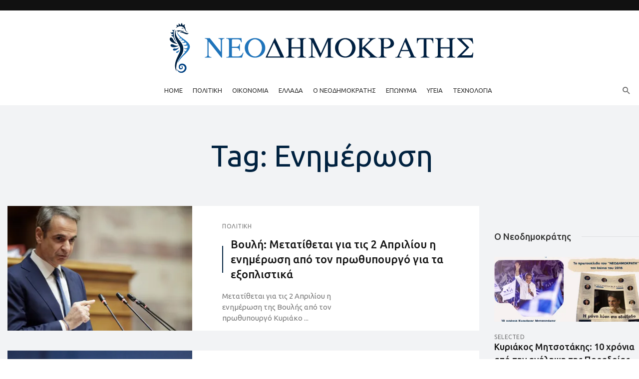

--- FILE ---
content_type: text/html; charset=UTF-8
request_url: https://neodimokratis.gr/tag/4529/
body_size: 24214
content:
<!DOCTYPE html>
<html lang="el">
<head>
	<meta charset="UTF-8" />

    <meta name="viewport" content="width=device-width, initial-scale=1"/>

    <link rel="profile" href="//gmpg.org/xfn/11" />

	<script type="text/javascript">
/* <![CDATA[ */
window.JetpackScriptData = {"site":{"icon":"","title":"ΝΕΟΔΗΜΟΚΡΑΤΗΣ","host":"unknown","is_wpcom_platform":false}};
/* ]]> */
</script>
<script type="application/javascript">var ajaxurl = "https://neodimokratis.gr/wp-admin/admin-ajax.php"</script><meta name='robots' content='index, follow, max-image-preview:large, max-snippet:-1, max-video-preview:-1' />
	<style>img:is([sizes="auto" i], [sizes^="auto," i]) { contain-intrinsic-size: 3000px 1500px }</style>
	
	<!-- This site is optimized with the Yoast SEO plugin v24.6 - https://yoast.com/wordpress/plugins/seo/ -->
	<title>&#x395;&#x3BD;&#x3B7;&#x3BC;&#x3AD;&#x3C1;&#x3C9;&#x3C3;&#x3B7;</title>
	<link rel="canonical" href="https://neodimokratis.gr/tag/4529/" />
	<script type="application/ld+json" class="yoast-schema-graph">{"@context":"https://schema.org","@graph":[{"@type":"CollectionPage","@id":"https://neodimokratis.gr/tag/4529/","url":"https://neodimokratis.gr/tag/4529/","name":"&#x395;&#x3BD;&#x3B7;&#x3BC;&#x3AD;&#x3C1;&#x3C9;&#x3C3;&#x3B7;","isPartOf":{"@id":"https://neodimokratis.gr/#website"},"primaryImageOfPage":{"@id":"https://neodimokratis.gr/tag/4529/#primaryimage"},"image":{"@id":"https://neodimokratis.gr/tag/4529/#primaryimage"},"thumbnailUrl":"https://i0.wp.com/neodimokratis.gr/wp-content/uploads/2025/03/neodimokratis-image-mitsotakis-vouli-mak1.jpg?fit=1168%2C656&ssl=1","breadcrumb":{"@id":"https://neodimokratis.gr/tag/4529/#breadcrumb"},"inLanguage":"el"},{"@type":"ImageObject","inLanguage":"el","@id":"https://neodimokratis.gr/tag/4529/#primaryimage","url":"https://i0.wp.com/neodimokratis.gr/wp-content/uploads/2025/03/neodimokratis-image-mitsotakis-vouli-mak1.jpg?fit=1168%2C656&ssl=1","contentUrl":"https://i0.wp.com/neodimokratis.gr/wp-content/uploads/2025/03/neodimokratis-image-mitsotakis-vouli-mak1.jpg?fit=1168%2C656&ssl=1","width":1168,"height":656},{"@type":"BreadcrumbList","@id":"https://neodimokratis.gr/tag/4529/#breadcrumb","itemListElement":[{"@type":"ListItem","position":1,"name":"Αρχική","item":"https://neodimokratis.gr/"},{"@type":"ListItem","position":2,"name":"&#x395;&#x3BD;&#x3B7;&#x3BC;&#x3AD;&#x3C1;&#x3C9;&#x3C3;&#x3B7;"}]},{"@type":"WebSite","@id":"https://neodimokratis.gr/#website","url":"https://neodimokratis.gr/","name":"ΝΕΟΔΗΜΟΚΡΑΤΗΣ","description":"","potentialAction":[{"@type":"SearchAction","target":{"@type":"EntryPoint","urlTemplate":"https://neodimokratis.gr/?s={search_term_string}"},"query-input":{"@type":"PropertyValueSpecification","valueRequired":true,"valueName":"search_term_string"}}],"inLanguage":"el"}]}</script>
	<!-- / Yoast SEO plugin. -->


<link rel='dns-prefetch' href='//secure.gravatar.com' />
<link rel='dns-prefetch' href='//www.googletagmanager.com' />
<link rel='dns-prefetch' href='//stats.wp.com' />
<link rel='dns-prefetch' href='//fonts.googleapis.com' />
<link rel='dns-prefetch' href='//v0.wordpress.com' />
<link rel='preconnect' href='//i0.wp.com' />
<link rel='preconnect' href='https://fonts.gstatic.com' crossorigin />
<link rel="alternate" type="application/rss+xml" title="Ροή RSS &raquo; ΝΕΟΔΗΜΟΚΡΑΤΗΣ" href="https://neodimokratis.gr/feed/" />
<link rel="alternate" type="application/rss+xml" title="Ετικέτα ροής ΝΕΟΔΗΜΟΚΡΑΤΗΣ &raquo; &#x395;&#x3BD;&#x3B7;&#x3BC;&#x3AD;&#x3C1;&#x3C9;&#x3C3;&#x3B7;" href="https://neodimokratis.gr/tag/4529/feed/" />
<script type="text/javascript">
/* <![CDATA[ */
window._wpemojiSettings = {"baseUrl":"https:\/\/s.w.org\/images\/core\/emoji\/16.0.1\/72x72\/","ext":".png","svgUrl":"https:\/\/s.w.org\/images\/core\/emoji\/16.0.1\/svg\/","svgExt":".svg","source":{"concatemoji":"https:\/\/neodimokratis.gr\/wp-includes\/js\/wp-emoji-release.min.js?ver=6.8.3"}};
/*! This file is auto-generated */
!function(s,n){var o,i,e;function c(e){try{var t={supportTests:e,timestamp:(new Date).valueOf()};sessionStorage.setItem(o,JSON.stringify(t))}catch(e){}}function p(e,t,n){e.clearRect(0,0,e.canvas.width,e.canvas.height),e.fillText(t,0,0);var t=new Uint32Array(e.getImageData(0,0,e.canvas.width,e.canvas.height).data),a=(e.clearRect(0,0,e.canvas.width,e.canvas.height),e.fillText(n,0,0),new Uint32Array(e.getImageData(0,0,e.canvas.width,e.canvas.height).data));return t.every(function(e,t){return e===a[t]})}function u(e,t){e.clearRect(0,0,e.canvas.width,e.canvas.height),e.fillText(t,0,0);for(var n=e.getImageData(16,16,1,1),a=0;a<n.data.length;a++)if(0!==n.data[a])return!1;return!0}function f(e,t,n,a){switch(t){case"flag":return n(e,"\ud83c\udff3\ufe0f\u200d\u26a7\ufe0f","\ud83c\udff3\ufe0f\u200b\u26a7\ufe0f")?!1:!n(e,"\ud83c\udde8\ud83c\uddf6","\ud83c\udde8\u200b\ud83c\uddf6")&&!n(e,"\ud83c\udff4\udb40\udc67\udb40\udc62\udb40\udc65\udb40\udc6e\udb40\udc67\udb40\udc7f","\ud83c\udff4\u200b\udb40\udc67\u200b\udb40\udc62\u200b\udb40\udc65\u200b\udb40\udc6e\u200b\udb40\udc67\u200b\udb40\udc7f");case"emoji":return!a(e,"\ud83e\udedf")}return!1}function g(e,t,n,a){var r="undefined"!=typeof WorkerGlobalScope&&self instanceof WorkerGlobalScope?new OffscreenCanvas(300,150):s.createElement("canvas"),o=r.getContext("2d",{willReadFrequently:!0}),i=(o.textBaseline="top",o.font="600 32px Arial",{});return e.forEach(function(e){i[e]=t(o,e,n,a)}),i}function t(e){var t=s.createElement("script");t.src=e,t.defer=!0,s.head.appendChild(t)}"undefined"!=typeof Promise&&(o="wpEmojiSettingsSupports",i=["flag","emoji"],n.supports={everything:!0,everythingExceptFlag:!0},e=new Promise(function(e){s.addEventListener("DOMContentLoaded",e,{once:!0})}),new Promise(function(t){var n=function(){try{var e=JSON.parse(sessionStorage.getItem(o));if("object"==typeof e&&"number"==typeof e.timestamp&&(new Date).valueOf()<e.timestamp+604800&&"object"==typeof e.supportTests)return e.supportTests}catch(e){}return null}();if(!n){if("undefined"!=typeof Worker&&"undefined"!=typeof OffscreenCanvas&&"undefined"!=typeof URL&&URL.createObjectURL&&"undefined"!=typeof Blob)try{var e="postMessage("+g.toString()+"("+[JSON.stringify(i),f.toString(),p.toString(),u.toString()].join(",")+"));",a=new Blob([e],{type:"text/javascript"}),r=new Worker(URL.createObjectURL(a),{name:"wpTestEmojiSupports"});return void(r.onmessage=function(e){c(n=e.data),r.terminate(),t(n)})}catch(e){}c(n=g(i,f,p,u))}t(n)}).then(function(e){for(var t in e)n.supports[t]=e[t],n.supports.everything=n.supports.everything&&n.supports[t],"flag"!==t&&(n.supports.everythingExceptFlag=n.supports.everythingExceptFlag&&n.supports[t]);n.supports.everythingExceptFlag=n.supports.everythingExceptFlag&&!n.supports.flag,n.DOMReady=!1,n.readyCallback=function(){n.DOMReady=!0}}).then(function(){return e}).then(function(){var e;n.supports.everything||(n.readyCallback(),(e=n.source||{}).concatemoji?t(e.concatemoji):e.wpemoji&&e.twemoji&&(t(e.twemoji),t(e.wpemoji)))}))}((window,document),window._wpemojiSettings);
/* ]]> */
</script>
<style id='wp-emoji-styles-inline-css' type='text/css'>

	img.wp-smiley, img.emoji {
		display: inline !important;
		border: none !important;
		box-shadow: none !important;
		height: 1em !important;
		width: 1em !important;
		margin: 0 0.07em !important;
		vertical-align: -0.1em !important;
		background: none !important;
		padding: 0 !important;
	}
</style>
<link rel='stylesheet' id='wp-block-library-css' href='https://neodimokratis.gr/wp-includes/css/dist/block-library/style.min.css?ver=6.8.3' type='text/css' media='all' />
<style id='classic-theme-styles-inline-css' type='text/css'>
/*! This file is auto-generated */
.wp-block-button__link{color:#fff;background-color:#32373c;border-radius:9999px;box-shadow:none;text-decoration:none;padding:calc(.667em + 2px) calc(1.333em + 2px);font-size:1.125em}.wp-block-file__button{background:#32373c;color:#fff;text-decoration:none}
</style>
<link rel='stylesheet' id='mediaelement-css' href='https://neodimokratis.gr/wp-includes/js/mediaelement/mediaelementplayer-legacy.min.css?ver=4.2.17' type='text/css' media='all' />
<link rel='stylesheet' id='wp-mediaelement-css' href='https://neodimokratis.gr/wp-includes/js/mediaelement/wp-mediaelement.min.css?ver=6.8.3' type='text/css' media='all' />
<style id='jetpack-sharing-buttons-style-inline-css' type='text/css'>
.jetpack-sharing-buttons__services-list{display:flex;flex-direction:row;flex-wrap:wrap;gap:0;list-style-type:none;margin:5px;padding:0}.jetpack-sharing-buttons__services-list.has-small-icon-size{font-size:12px}.jetpack-sharing-buttons__services-list.has-normal-icon-size{font-size:16px}.jetpack-sharing-buttons__services-list.has-large-icon-size{font-size:24px}.jetpack-sharing-buttons__services-list.has-huge-icon-size{font-size:36px}@media print{.jetpack-sharing-buttons__services-list{display:none!important}}.editor-styles-wrapper .wp-block-jetpack-sharing-buttons{gap:0;padding-inline-start:0}ul.jetpack-sharing-buttons__services-list.has-background{padding:1.25em 2.375em}
</style>
<style id='global-styles-inline-css' type='text/css'>
:root{--wp--preset--aspect-ratio--square: 1;--wp--preset--aspect-ratio--4-3: 4/3;--wp--preset--aspect-ratio--3-4: 3/4;--wp--preset--aspect-ratio--3-2: 3/2;--wp--preset--aspect-ratio--2-3: 2/3;--wp--preset--aspect-ratio--16-9: 16/9;--wp--preset--aspect-ratio--9-16: 9/16;--wp--preset--color--black: #000000;--wp--preset--color--cyan-bluish-gray: #abb8c3;--wp--preset--color--white: #ffffff;--wp--preset--color--pale-pink: #f78da7;--wp--preset--color--vivid-red: #cf2e2e;--wp--preset--color--luminous-vivid-orange: #ff6900;--wp--preset--color--luminous-vivid-amber: #fcb900;--wp--preset--color--light-green-cyan: #7bdcb5;--wp--preset--color--vivid-green-cyan: #00d084;--wp--preset--color--pale-cyan-blue: #8ed1fc;--wp--preset--color--vivid-cyan-blue: #0693e3;--wp--preset--color--vivid-purple: #9b51e0;--wp--preset--gradient--vivid-cyan-blue-to-vivid-purple: linear-gradient(135deg,rgba(6,147,227,1) 0%,rgb(155,81,224) 100%);--wp--preset--gradient--light-green-cyan-to-vivid-green-cyan: linear-gradient(135deg,rgb(122,220,180) 0%,rgb(0,208,130) 100%);--wp--preset--gradient--luminous-vivid-amber-to-luminous-vivid-orange: linear-gradient(135deg,rgba(252,185,0,1) 0%,rgba(255,105,0,1) 100%);--wp--preset--gradient--luminous-vivid-orange-to-vivid-red: linear-gradient(135deg,rgba(255,105,0,1) 0%,rgb(207,46,46) 100%);--wp--preset--gradient--very-light-gray-to-cyan-bluish-gray: linear-gradient(135deg,rgb(238,238,238) 0%,rgb(169,184,195) 100%);--wp--preset--gradient--cool-to-warm-spectrum: linear-gradient(135deg,rgb(74,234,220) 0%,rgb(151,120,209) 20%,rgb(207,42,186) 40%,rgb(238,44,130) 60%,rgb(251,105,98) 80%,rgb(254,248,76) 100%);--wp--preset--gradient--blush-light-purple: linear-gradient(135deg,rgb(255,206,236) 0%,rgb(152,150,240) 100%);--wp--preset--gradient--blush-bordeaux: linear-gradient(135deg,rgb(254,205,165) 0%,rgb(254,45,45) 50%,rgb(107,0,62) 100%);--wp--preset--gradient--luminous-dusk: linear-gradient(135deg,rgb(255,203,112) 0%,rgb(199,81,192) 50%,rgb(65,88,208) 100%);--wp--preset--gradient--pale-ocean: linear-gradient(135deg,rgb(255,245,203) 0%,rgb(182,227,212) 50%,rgb(51,167,181) 100%);--wp--preset--gradient--electric-grass: linear-gradient(135deg,rgb(202,248,128) 0%,rgb(113,206,126) 100%);--wp--preset--gradient--midnight: linear-gradient(135deg,rgb(2,3,129) 0%,rgb(40,116,252) 100%);--wp--preset--font-size--small: 13px;--wp--preset--font-size--medium: 20px;--wp--preset--font-size--large: 36px;--wp--preset--font-size--x-large: 42px;--wp--preset--spacing--20: 0.44rem;--wp--preset--spacing--30: 0.67rem;--wp--preset--spacing--40: 1rem;--wp--preset--spacing--50: 1.5rem;--wp--preset--spacing--60: 2.25rem;--wp--preset--spacing--70: 3.38rem;--wp--preset--spacing--80: 5.06rem;--wp--preset--shadow--natural: 6px 6px 9px rgba(0, 0, 0, 0.2);--wp--preset--shadow--deep: 12px 12px 50px rgba(0, 0, 0, 0.4);--wp--preset--shadow--sharp: 6px 6px 0px rgba(0, 0, 0, 0.2);--wp--preset--shadow--outlined: 6px 6px 0px -3px rgba(255, 255, 255, 1), 6px 6px rgba(0, 0, 0, 1);--wp--preset--shadow--crisp: 6px 6px 0px rgba(0, 0, 0, 1);}:where(.is-layout-flex){gap: 0.5em;}:where(.is-layout-grid){gap: 0.5em;}body .is-layout-flex{display: flex;}.is-layout-flex{flex-wrap: wrap;align-items: center;}.is-layout-flex > :is(*, div){margin: 0;}body .is-layout-grid{display: grid;}.is-layout-grid > :is(*, div){margin: 0;}:where(.wp-block-columns.is-layout-flex){gap: 2em;}:where(.wp-block-columns.is-layout-grid){gap: 2em;}:where(.wp-block-post-template.is-layout-flex){gap: 1.25em;}:where(.wp-block-post-template.is-layout-grid){gap: 1.25em;}.has-black-color{color: var(--wp--preset--color--black) !important;}.has-cyan-bluish-gray-color{color: var(--wp--preset--color--cyan-bluish-gray) !important;}.has-white-color{color: var(--wp--preset--color--white) !important;}.has-pale-pink-color{color: var(--wp--preset--color--pale-pink) !important;}.has-vivid-red-color{color: var(--wp--preset--color--vivid-red) !important;}.has-luminous-vivid-orange-color{color: var(--wp--preset--color--luminous-vivid-orange) !important;}.has-luminous-vivid-amber-color{color: var(--wp--preset--color--luminous-vivid-amber) !important;}.has-light-green-cyan-color{color: var(--wp--preset--color--light-green-cyan) !important;}.has-vivid-green-cyan-color{color: var(--wp--preset--color--vivid-green-cyan) !important;}.has-pale-cyan-blue-color{color: var(--wp--preset--color--pale-cyan-blue) !important;}.has-vivid-cyan-blue-color{color: var(--wp--preset--color--vivid-cyan-blue) !important;}.has-vivid-purple-color{color: var(--wp--preset--color--vivid-purple) !important;}.has-black-background-color{background-color: var(--wp--preset--color--black) !important;}.has-cyan-bluish-gray-background-color{background-color: var(--wp--preset--color--cyan-bluish-gray) !important;}.has-white-background-color{background-color: var(--wp--preset--color--white) !important;}.has-pale-pink-background-color{background-color: var(--wp--preset--color--pale-pink) !important;}.has-vivid-red-background-color{background-color: var(--wp--preset--color--vivid-red) !important;}.has-luminous-vivid-orange-background-color{background-color: var(--wp--preset--color--luminous-vivid-orange) !important;}.has-luminous-vivid-amber-background-color{background-color: var(--wp--preset--color--luminous-vivid-amber) !important;}.has-light-green-cyan-background-color{background-color: var(--wp--preset--color--light-green-cyan) !important;}.has-vivid-green-cyan-background-color{background-color: var(--wp--preset--color--vivid-green-cyan) !important;}.has-pale-cyan-blue-background-color{background-color: var(--wp--preset--color--pale-cyan-blue) !important;}.has-vivid-cyan-blue-background-color{background-color: var(--wp--preset--color--vivid-cyan-blue) !important;}.has-vivid-purple-background-color{background-color: var(--wp--preset--color--vivid-purple) !important;}.has-black-border-color{border-color: var(--wp--preset--color--black) !important;}.has-cyan-bluish-gray-border-color{border-color: var(--wp--preset--color--cyan-bluish-gray) !important;}.has-white-border-color{border-color: var(--wp--preset--color--white) !important;}.has-pale-pink-border-color{border-color: var(--wp--preset--color--pale-pink) !important;}.has-vivid-red-border-color{border-color: var(--wp--preset--color--vivid-red) !important;}.has-luminous-vivid-orange-border-color{border-color: var(--wp--preset--color--luminous-vivid-orange) !important;}.has-luminous-vivid-amber-border-color{border-color: var(--wp--preset--color--luminous-vivid-amber) !important;}.has-light-green-cyan-border-color{border-color: var(--wp--preset--color--light-green-cyan) !important;}.has-vivid-green-cyan-border-color{border-color: var(--wp--preset--color--vivid-green-cyan) !important;}.has-pale-cyan-blue-border-color{border-color: var(--wp--preset--color--pale-cyan-blue) !important;}.has-vivid-cyan-blue-border-color{border-color: var(--wp--preset--color--vivid-cyan-blue) !important;}.has-vivid-purple-border-color{border-color: var(--wp--preset--color--vivid-purple) !important;}.has-vivid-cyan-blue-to-vivid-purple-gradient-background{background: var(--wp--preset--gradient--vivid-cyan-blue-to-vivid-purple) !important;}.has-light-green-cyan-to-vivid-green-cyan-gradient-background{background: var(--wp--preset--gradient--light-green-cyan-to-vivid-green-cyan) !important;}.has-luminous-vivid-amber-to-luminous-vivid-orange-gradient-background{background: var(--wp--preset--gradient--luminous-vivid-amber-to-luminous-vivid-orange) !important;}.has-luminous-vivid-orange-to-vivid-red-gradient-background{background: var(--wp--preset--gradient--luminous-vivid-orange-to-vivid-red) !important;}.has-very-light-gray-to-cyan-bluish-gray-gradient-background{background: var(--wp--preset--gradient--very-light-gray-to-cyan-bluish-gray) !important;}.has-cool-to-warm-spectrum-gradient-background{background: var(--wp--preset--gradient--cool-to-warm-spectrum) !important;}.has-blush-light-purple-gradient-background{background: var(--wp--preset--gradient--blush-light-purple) !important;}.has-blush-bordeaux-gradient-background{background: var(--wp--preset--gradient--blush-bordeaux) !important;}.has-luminous-dusk-gradient-background{background: var(--wp--preset--gradient--luminous-dusk) !important;}.has-pale-ocean-gradient-background{background: var(--wp--preset--gradient--pale-ocean) !important;}.has-electric-grass-gradient-background{background: var(--wp--preset--gradient--electric-grass) !important;}.has-midnight-gradient-background{background: var(--wp--preset--gradient--midnight) !important;}.has-small-font-size{font-size: var(--wp--preset--font-size--small) !important;}.has-medium-font-size{font-size: var(--wp--preset--font-size--medium) !important;}.has-large-font-size{font-size: var(--wp--preset--font-size--large) !important;}.has-x-large-font-size{font-size: var(--wp--preset--font-size--x-large) !important;}
:where(.wp-block-post-template.is-layout-flex){gap: 1.25em;}:where(.wp-block-post-template.is-layout-grid){gap: 1.25em;}
:where(.wp-block-columns.is-layout-flex){gap: 2em;}:where(.wp-block-columns.is-layout-grid){gap: 2em;}
:root :where(.wp-block-pullquote){font-size: 1.5em;line-height: 1.6;}
</style>
<link rel='stylesheet' id='fontawesome-latest-css-css' href='https://neodimokratis.gr/wp-content/plugins/accesspress-social-login-lite/css/font-awesome/all.min.css?ver=3.4.8' type='text/css' media='all' />
<link rel='stylesheet' id='apsl-frontend-css-css' href='https://neodimokratis.gr/wp-content/plugins/accesspress-social-login-lite/css/frontend.css?ver=3.4.8' type='text/css' media='all' />
<link rel='stylesheet' id='anthemes_shortcode_styles-css' href='https://neodimokratis.gr/wp-content/plugins/anthemes-shortcodes/includes/css/anthemes-shortcodes.css?ver=6.8.3' type='text/css' media='all' />
<link rel='stylesheet' id='contact-form-7-css' href='https://neodimokratis.gr/wp-content/plugins/contact-form-7/includes/css/styles.css?ver=6.0.5' type='text/css' media='all' />
<link rel='stylesheet' id='wp-polls-css' href='https://neodimokratis.gr/wp-content/plugins/wp-polls/polls-css.css?ver=2.77.3' type='text/css' media='all' />
<style id='wp-polls-inline-css' type='text/css'>
.wp-polls .pollbar {
	margin: 1px;
	font-size: 28px;
	line-height: 30px;
	height: 30px;
	background: #1f74bb;
	border: 1px solid #;
}

</style>
<link rel='stylesheet' id='mc4wp-form-themes-css' href='https://neodimokratis.gr/wp-content/plugins/mailchimp-for-wp/assets/css/form-themes.css?ver=4.10.2' type='text/css' media='all' />
<link rel='stylesheet' id='wp-pagenavi-css' href='https://neodimokratis.gr/wp-content/plugins/wp-pagenavi/pagenavi-css.css?ver=2.70' type='text/css' media='all' />
<link rel='stylesheet' id='bootstrap-css' href='https://neodimokratis.gr/wp-content/themes/suga/css/vendors/bootstrap.css?ver=6.8.3' type='text/css' media='all' />
<link rel='stylesheet' id='owl-carousel-css' href='https://neodimokratis.gr/wp-content/themes/suga/css/vendors/owl-carousel.css?ver=6.8.3' type='text/css' media='all' />
<link rel='stylesheet' id='flickity-css' href='https://neodimokratis.gr/wp-content/themes/suga/css/vendors/flickity.css?ver=6.8.3' type='text/css' media='all' />
<link rel='stylesheet' id='fotorama-css' href='https://neodimokratis.gr/wp-content/themes/suga/css/vendors/fotorama.css?ver=6.8.3' type='text/css' media='all' />
<link rel='stylesheet' id='magnific-popup-css' href='https://neodimokratis.gr/wp-content/themes/suga/css/vendors/magnific-popup.css?ver=6.8.3' type='text/css' media='all' />
<link rel='stylesheet' id='perfect-scrollbar-css' href='https://neodimokratis.gr/wp-content/themes/suga/css/vendors/perfect-scrollbar.css?ver=6.8.3' type='text/css' media='all' />
<link rel='stylesheet' id='suga-style-css' href='https://neodimokratis.gr/wp-content/themes/suga/css/style.css?ver=6.8.3' type='text/css' media='all' />
<style id='suga-style-inline-css' type='text/css'>
.header-1 .header-main,
                                        .header-2 .header-main,
                                        .header-3 .site-header,
                                        .header-4 .navigation-bar,
                                        .header-5 .navigation-bar,
                                        .header-6 .navigation-bar,
                                        .header-7 .header-main,
                                        .header-8 .header-main,
                                        .header-9 .site-header,
                                        .header-10 .navigation-bar
                                        {background: #ffffff;}.site-footer, .footer-7.site-footer, .footer-8.site-footer, .footer-6.site-footer
                                        {background: #ffffff;}::selection {color: #FFF; background: #00213F;}::-webkit-selection {color: #FFF; background: #00213F;}:root {
            --color-logo: #00213F;
            --color-links-hover: #00213F;
        }@media(min-width: 1200px) {.suga-dark-mode .post--nothumb-large-has-background[data-dark-mode=true]:hover {background-color: #00213F;}}.related-posts .atbssuga-pagination .btn-default:hover, .related-posts .atbssuga-pagination .btn-default:active,.single .posts-navigation__prev .posts-navigation__label:hover, .single .posts-navigation__next .posts-navigation__label:hover, .atbssuga-grid-carousel-a .owl-carousel .owl-prev, .atbssuga-grid-carousel-a .owl-carousel .owl-next, a, a:hover, a:focus, a:active, .color-primary, .site-title, .atbssuga-widget-indexed-posts-b .posts-list > li .post__title:after,
            .post-slider-text-align-center .owl-carousel .owl-prev, .post-slider-text-align-center .owl-carousel .owl-next,
            .author-box .author-name a, .atbssuga-pagination__item-current,
            .atbssuga-post-latest-d--post-slide .atbssuga-carousel .owl-prev,
            .atbssuga-post-latest-d--post-slide .atbssuga-carousel .owl-next,
            .atbssuga-post-latest-c--post-grid .atbssuga-carousel .owl-prev:hover,
            .atbssuga-post-latest-c--post-grid .atbssuga-carousel .owl-next:hover,
            .atbssuga-post-latest-b--post-slide .atbssuga-carousel .owl-prev,
            .atbssuga-post-latest-b--post-slide .atbssuga-carousel .owl-next,
            .post-grid-3i-has-slider-fullwidth-a .atbssuga-carousel-nav-custom-holder .owl-prev,
            .post-grid-3i-has-slider-fullwidth-a .atbssuga-carousel-nav-custom-holder .owl-next,
            .post-feature-slide-small .atbssuga-carousel-nav-custom-holder .owl-prev:hover,
            .post-feature-slide-small .atbssuga-carousel-nav-custom-holder .owl-next:hover,
            .post--horizontal-text-background .post__readmore .readmore__text,
            .single .posts-navigation__next .posts-navigation__label:hover, .single .social-share-label, .single .single-header .entry-cat, .post--vertical-readmore-small .post__text .post__cat,
            .post--vertical-readmore-big .post__text .post__cat, .post--horizontal-reverse-big .post__cat, .atbssuga-post--grid-has-postlist .atbssuga-post-list--vertical .block-title-small .block-heading__title,
            .atbssuga-post--grid-multiple-style__fullwidth-a .post-not-fullwidth .atbssuga-pagination .read-more-link,
            .atbssuga-post--grid-multiple-style__fullwidth-a .post-not-fullwidth .atbssuga-pagination .read-more-link i,
            .carousel-heading .block-heading.block-heading--vertical .block-heading__title, .atbssuga-pagination__item:not(.atbssuga-pagination__item-current):hover,
            .atbssuga-pagination__item-current:hover, .atbssuga-pagination__item-current, .post__readmore a.button__readmore:hover, .post__cat.cat-color-logo,
            .post-score-star, .atbssuga-pagination .btn, .form-submit .submit, .atbssuga-search-full .result-default .popular-title span, .atbssuga-search-full--result .atbssuga-pagination .btn,
            .atbssuga-search-full .result-default .search-terms-list a:hover, .atbssuga-pagination.atbssuga-pagination-view-all-post .btn:hover i, .atbssuga-pagination.atbssuga-pagination-view-all-post .btn:hover,
            .sticky-suga-post .sugaStickyMark i, .atbs-theme-switch--style-2, .atbs-theme-switch--style-2.active .atbs-theme-switch__light, .post__readmore a.button__readmore,
            #atbssuga-offcanvas-mobile.atbssuga-offcanvas .search-form__submit
            {color: #00213F;}.suga-dark-mode .post--horizontal-hasbackground[data-dark-mode='true'].post:hover,.post__readmore.post__readmore-btn a, .suga-feature-r .section-sub .section-sub-right .list-item:hover, .suga-feature-t .section-main-left .post-sub:hover, .suga-feature-t .section-main-right .post-sub:hover, .suga-feature-t .section-main-center .list-item:hover,.post__readmore.post__readmore-btn a,.post-no-thumb-has-background.background-color-primary, .suga-feature-r .section-sub .section-sub-right .list-item:hover, .post__readmore.post__readmore-btn a, .background-hover-fixed:before, .suga-feature-i .background-color-primary .section-sub, .suga-feature-e .background-color-primary .section-sub .post-main .posts-list:hover > .list-item:nth-child(1):hover, .suga-feature-e .background-color-primary .section-main .post-main:before, .owl-carousel.button--dots-center-nav .owl-dot.active span, .suga-feature-c .owl-carousel .owl-dot.active span, .dots-circle .owl-dot.active span, .suga-feature-slider-f .owl-carousel .owl-prev:hover, .suga-feature-slider-f .owl-carousel .owl-next:hover, .suga-grid-m .post-slide .owl-carousel, .suga-grid-m .atbssuga-pagination.atbssuga-pagination-view-all-post a, .post-slider-text-align-center .owl-carousel .owl-prev:hover, .post-slider-text-align-center .owl-carousel .owl-next:hover, .category-tile__name, .cat-theme-bg.cat-theme-bg, .primary-bg-color, .navigation--main > li > a:before, .atbssuga-pagination--next-n-prev .atbssuga-pagination__links a:last-child .atbssuga-pagination__item,
            .subscribe-form__fields input[type='submit'], .has-overlap-bg:before, .post__cat--bg, a.post__cat--bg, .entry-cat--bg, a.entry-cat--bg,
            .comments-count-box, .atbssuga-widget--box .widget__title,  /*.posts-list > li .post__thumb:after,*/
            .widget_calendar td a:before, .widget_calendar #today, .widget_calendar #today a, .entry-action-btn, .posts-navigation__label:before,
            .atbssuga-carousel-dots-b .swiper-pagination-bullet-active,
             .site-header--side-logo .header-logo:not(.header-logo--mobile), .list-square-bullet > li > *:before, .list-square-bullet-exclude-first > li:not(:first-child) > *:before,
             .btn-primary, .btn-primary:active, .btn-primary:focus, .btn-primary:hover,
             .btn-primary.active.focus, .btn-primary.active:focus, .btn-primary.active:hover, .btn-primary:active.focus, .btn-primary:active:focus, .btn-primary:active:hover,
             .atbssuga-post-latest-d--post-grid .list-item:first-child .post--nothumb-large-has-background,
            .atbssuga-post-latest-d--post-slide .atbssuga-carousel .owl-prev:hover,
            .atbssuga-post-latest-d--post-slide .atbssuga-carousel .owl-next:hover,
            .atbssuga-post-latest-b--post-slide .atbssuga-carousel .owl-prev:hover,
            .atbssuga-post-latest-b--post-slide .atbssuga-carousel .owl-next:hover,
            .post--nothumb-has-line-readmore, .post--nothumb-has-line-readmore, .suga-owl-background, .post-slide--nothumb,
            .single .single-footer .entry-tags ul > li > a:hover,
            .social-share ul li a svg:hover, .social-share-label-wrap:before, .post--vertical-readmore-small .post__text-wrap .post__readmore:hover,
            .post--vertical-readmore-big .post__text-wrap .post__readmore:hover, .post--horizontal-hasbackground.post:hover,
            .post--horizontal__title-line .post__title:before, .widget-subscribe .subscribe-form__fields button, .atbssuga-pagination__item-current:before,
            .atbssuga-post-latest-d--post-grid .post-list:hover .list-item:first-child:hover .post--nothumb-large-has-background, .atbssuga-widget-indexed-posts-a .posts-list>li .post__thumb:after, .atbssuga-search-full .form-control,
            .atbssuga-search-full .popular-tags .entry-tags ul > li > a, .atbssuga-pagination [class*='js-ajax-load-'] , .atbssuga-pagination [class*='js-ajax-load-']:hover , .atbssuga-pagination [class*='js-ajax-load-']:active,
            .widget-slide .atbssuga-carousel .owl-dot.active span, .single .comment-form .form-submit input[type='submit'] , .social-tile, .widget-subscribe__inner,
            .suga-subscribe-button, .suga-subscribe-button:hover, .suga-subscribe-button:focus, .suga-subscribe-button:active, .suga-subscribe-button:visited,
            div.wpforms-container-full .wpforms-form button[type=submit], div.wpforms-container-full .wpforms-form button[type=submit]:hover, .atbs-theme-switch--style-2 .atbs-theme-switch__light, .atbs-theme-switch--style-2.active .atbs-theme-switch__dark,
            #atbssuga-offcanvas-mobile .atbssuga-offcanvas__title
            {background-color: #00213F;}@media (min-width: 577px){.suga-feature-e .background-color-primary .section-sub .post-main .posts-list:hover > .list-item:hover, .suga-feature-e .background-color-primary .section-sub .post-main .posts-list .list-item:first-child {background-color: #00213F;} }@media (max-width: 576px){.suga-feature-e .background-color-primary .section-sub .post-sub {background-color: #00213F;} }@media (min-width: 1200px){.post--nothumb-large-has-background:hover {background-color: #00213F;} }.site-header--skin-4 .navigation--main > li > a:before
            {background-color: #00213F !important;}.atbssuga-post-latest-d--post-grid:hover .list-item.active .post--nothumb-large-has-background a.post__cat
            {color: #00213F !important;}@media (max-width: 991px) { .suga-feature-f .post--horizontal-xs .post__cat.cat-theme { color: #00213F !important; }}.post-score-hexagon .hexagon-svg g path
            {fill: #00213F;}.atbs-theme-switch--style-2:focus-visible {
                outline: 2px dotted #00213F;
            }
            .atbs-theme-switch--style-2:-moz-focusring {
                outline: 2px dotted #00213F;
            }.related-posts .atbssuga-pagination .btn-default:hover, .related-posts .atbssuga-pagination .btn-default:active,.post-no-thumb-border-circle .post__title:before, .has-overlap-frame:before, .atbssuga-gallery-slider .fotorama__thumb-border, .bypostauthor > .comment-body .comment-author > img,
            .atbssuga-post-latest-b--post-slide .atbssuga-carousel .owl-next,
            .atbssuga-post--grid-has-postlist .atbssuga-post-list--vertical .block-title-small .block-heading__title,
            .atbssuga-post-latest-b--post-slide .atbssuga-carousel .owl-prev, .atbssuga-post-latest-b--post-slide .atbssuga-carousel .owl-next,
            .single .comment-form .form-submit input[type='submit'], .atbssuga-pagination .btn, .form-submit .submit, .atbssuga-search-full--result .atbssuga-pagination .btn, .atbssuga-pagination [class*='js-ajax-load-']:active,
            .suga-grid-m .atbssuga-pagination.atbssuga-pagination-view-all-post a, .suga-dark-mode .atbssuga-post-latest-b--post-slide .atbssuga-carousel .owl-prev:hover, .suga-dark-mode .atbssuga-post-latest-b--post-slide .atbssuga-carousel .owl-next:hover, .suga-dark-mode .atbssuga-post-latest-b--post-slide .atbssuga-carousel .owl-prev:focus, .suga-dark-mode .atbssuga-post-latest-b--post-slide .atbssuga-carousel .owl-next:focus, input[type=text]:focus, input[type=email]:focus, input[type=url]:focus, input[type=password]:focus, input[type=search]:focus, input[type=tel]:focus, input[type=number]:focus, textarea:focus, textarea.form-control:focus, select:focus, select.form-control:focus
            {border-color: #00213F;}.atbssuga-pagination--next-n-prev .atbssuga-pagination__links a:last-child .atbssuga-pagination__item:after
            {border-left-color: #00213F;}.comments-count-box:before, .bk-preload-wrapper:after
            {border-top-color: #00213F;}.bk-preload-wrapper:after
            {border-bottom-color: #00213F;}.navigation--offcanvas li > a:after
            {border-right-color: #00213F;}.post--single-cover-gradient .single-header
            {
                background-image: -webkit-linear-gradient( bottom , #00213F 0%, rgba(252, 60, 45, 0.7) 50%, rgba(252, 60, 45, 0) 100%);
                background-image: linear-gradient(to top, #00213F 0%, rgba(252, 60, 45, 0.7) 50%, rgba(252, 60, 45, 0) 100%);
            }.site-wrapper 
            {--color-primary: #00213F;}.atbssuga-video-box__playlist .is-playing .post__thumb:after { content: 'Now playing'; }.block-heading .block-heading__title { color: #131313; }.has-block-heading-line-around.block-heading::before, .has-block-heading-line-around.block-heading::after,.block-heading--line-under.block-heading,.block-heading--line.block-heading::after {
                border-color: rgba(19, 19, 19,0.1); }.widget__title .widget__title-text { color: #333333; }.widget__title.has-block-heading-line-around.block-heading::before, .widget__title.has-block-heading-line-around.block-heading::after,.widget__title.block-heading--line-under.block-heading, .widget__title.block-heading--line.block-heading::after {
                border-color: rgba(51, 51, 51,0.1); }.site-footer .widget__title .widget__title-text { color: #333333; }.site-footer .widget__title.has-block-heading-line-around.block-heading::before, .site-footer .widget__title.has-block-heading-line-around.block-heading::after,.site-footer .widget__title.block-heading--line-under.block-heading, .site-footer .widget__title.block-heading--line.block-heading::after {
                border-color: rgba(51, 51, 51,0.1); }
</style>
<link rel="preload" as="style" href="https://fonts.googleapis.com/css?family=Ubuntu:300,400,500,700,300italic,400italic,500italic,700italic&#038;display=swap&#038;ver=1683187099" /><link rel="stylesheet" href="https://fonts.googleapis.com/css?family=Ubuntu:300,400,500,700,300italic,400italic,500italic,700italic&#038;display=swap&#038;ver=1683187099" media="print" onload="this.media='all'"><noscript><link rel="stylesheet" href="https://fonts.googleapis.com/css?family=Ubuntu:300,400,500,700,300italic,400italic,500italic,700italic&#038;display=swap&#038;ver=1683187099" /></noscript><script type="text/javascript" src="https://neodimokratis.gr/wp-includes/js/jquery/jquery.min.js?ver=3.7.1" id="jquery-core-js"></script>
<script type="text/javascript" src="https://neodimokratis.gr/wp-includes/js/jquery/jquery-migrate.min.js?ver=3.4.1" id="jquery-migrate-js"></script>
<script type="text/javascript" id="jquery-js-after">
/* <![CDATA[ */
jQuery(document).ready(function() {
	jQuery(".46130d8b50cd5db0ff378d0c1d61cbbc").click(function() {
		jQuery.post(
			"https://neodimokratis.gr/wp-admin/admin-ajax.php", {
				"action": "quick_adsense_onpost_ad_click",
				"quick_adsense_onpost_ad_index": jQuery(this).attr("data-index"),
				"quick_adsense_nonce": "12f9f61988",
			}, function(response) { }
		);
	});
});
/* ]]> */
</script>
<script type="text/javascript" src="https://neodimokratis.gr/wp-content/plugins/accesspress-social-login-lite/js/frontend.js?ver=3.4.8" id="apsl-frontend-js-js"></script>
<script type="text/javascript" id="rmp_menu_scripts-js-extra">
/* <![CDATA[ */
var rmp_menu = {"ajaxURL":"https:\/\/neodimokratis.gr\/wp-admin\/admin-ajax.php","wp_nonce":"b0a6153f31","menu":[]};
/* ]]> */
</script>
<script type="text/javascript" src="https://neodimokratis.gr/wp-content/plugins/responsive-menu/v4.0.0/assets/js/rmp-menu.js?ver=4.5.0" id="rmp_menu_scripts-js"></script>

<!-- Google tag (gtag.js) snippet added by Site Kit -->

<!-- Google Analytics snippet added by Site Kit -->
<script type="text/javascript" src="https://www.googletagmanager.com/gtag/js?id=GT-WF35R8M" id="google_gtagjs-js" async></script>
<script type="text/javascript" id="google_gtagjs-js-after">
/* <![CDATA[ */
window.dataLayer = window.dataLayer || [];function gtag(){dataLayer.push(arguments);}
gtag("set","linker",{"domains":["neodimokratis.gr"]});
gtag("js", new Date());
gtag("set", "developer_id.dZTNiMT", true);
gtag("config", "GT-WF35R8M");
/* ]]> */
</script>

<!-- End Google tag (gtag.js) snippet added by Site Kit -->
<link rel="https://api.w.org/" href="https://neodimokratis.gr/wp-json/" /><link rel="alternate" title="JSON" type="application/json" href="https://neodimokratis.gr/wp-json/wp/v2/tags/4529" /><link rel="EditURI" type="application/rsd+xml" title="RSD" href="https://neodimokratis.gr/xmlrpc.php?rsd" />
<meta name="generator" content="WordPress 6.8.3" />
<!-- start Simple Custom CSS and JS -->
<style type="text/css">
.home .site-content:first-of-type {
  padding-top: 0;
  padding-bottom: 0;
}

.post-grid-video-space-between.post-grid-video-space-between__style-6
  .post__title
  a {
  display: -webkit-box;
  -webkit-line-clamp: 5;
  -webkit-box-orient: vertical;
  overflow: visible;
}

.post-grid-video-space-between.post-grid-video-space-between__style-6
  .post__text-inner {
  top: calc(35% - 40px);
}

.post--horizontal-hasbackground .post__title a {
  -webkit-line-clamp: 5;
}

.post--horizontal-hasbackground .post__text {
  padding-left: 30px;
  padding-right: 30px;
  padding-top: 30px;
  padding-bottom: 30px;
}
span.entry-author {
  display: none;
}

a.cat-8.post__cat.cat-theme {
  display: none;
}

.post--vertical h3.post__title.typescale-0.custom-typescale-0 {
  margin-top: -15px; /* space becuz of the a.cat-8.post__cat.cat-theme  display none */
}

.single .single-header .entry-title {
  max-width: 100% !important;
  hyphens: auto;
}

.single .post--single {
  padding-right: 30px;
}

.post__title a,
.post__title a:hover,
.post__title a:focus,
.post__title a:active,
.entry-title a,
.entry-title a:hover,
.entry-title a:focus,
.entry-title a:active {
  hyphens: auto;
}

.atbssuga-block {
  margin-bottom: 45px !important;
}

.site-content {
  background-color: #f2f3f5;
}

.post--horizontal-hasbackground.post,
.atbssuga-widget--box .widget__inner {
  background: #fff;
}

.site-header,
.header-7 .site-header {
  box-shadow: none !important;
}

.posts-list .list-item article {
  background: white;
  min-width: 100%;
}

.social-share ul li a svg {
  border: 1px solid #fff;

  background: white;
}

.atbssuga-sub-col {
  padding-left: 0px !important;
  padding-right: 0px !important;
}

ul#menu-mainmenu {
  padding-inline-start: 80px !important;
}

@media (min-width: 1200px) {
  .atbssuga-main-col {
    width: 960px !important;
    padding-right: 0 !important;
  }
}

@media (max-width: 991px) {
  .single .post--single {
    padding-right: 0 !important;
  }
}

@media (max-width: 576px) {
  .post-grid-video-space-between.post-grid-video-space-between__style-6
    .post__text-inner {
    top: calc(65% - 40px);
  }

  /* .has-cover-bg-img, .background-img {
   
                        background-position: top;
                        background-size: contain;

                }

                .single-billboard__inner .container {
                        padding:0
                } */
}
</style>
<!-- end Simple Custom CSS and JS -->
<meta name="generator" content="Site Kit by Google 1.148.0" /><meta name="framework" content="Redux 4.1.22" />	<style>img#wpstats{display:none}</style>
		
<!-- Meta Pixel Code -->
<script type='text/javascript'>
!function(f,b,e,v,n,t,s){if(f.fbq)return;n=f.fbq=function(){n.callMethod?
n.callMethod.apply(n,arguments):n.queue.push(arguments)};if(!f._fbq)f._fbq=n;
n.push=n;n.loaded=!0;n.version='2.0';n.queue=[];t=b.createElement(e);t.async=!0;
t.src=v;s=b.getElementsByTagName(e)[0];s.parentNode.insertBefore(t,s)}(window,
document,'script','https://connect.facebook.net/en_US/fbevents.js?v=next');
</script>
<!-- End Meta Pixel Code -->

      <script type='text/javascript'>
        var url = window.location.origin + '?ob=open-bridge';
        fbq('set', 'openbridge', '5165455096884285', url);
      </script>
    <script type='text/javascript'>fbq('init', '5165455096884285', {}, {
    "agent": "wordpress-6.8.3-3.0.16"
})</script><script type='text/javascript'>
    fbq('track', 'PageView', []);
  </script>
<!-- Meta Pixel Code -->
<noscript>
<img height="1" width="1" style="display:none" alt="fbpx"
src="https://www.facebook.com/tr?id=5165455096884285&ev=PageView&noscript=1" />
</noscript>
<!-- End Meta Pixel Code -->

<!-- Jetpack Open Graph Tags -->
<meta property="og:type" content="website" />
<meta property="og:title" content="&#x395;&#x3BD;&#x3B7;&#x3BC;&#x3AD;&#x3C1;&#x3C9;&#x3C3;&#x3B7;" />
<meta property="og:url" content="https://neodimokratis.gr/tag/4529/" />
<meta property="og:site_name" content="ΝΕΟΔΗΜΟΚΡΑΤΗΣ" />
<meta property="og:image" content="https://s0.wp.com/i/blank.jpg" />
<meta property="og:image:alt" content="" />
<meta property="og:locale" content="el_GR" />

<!-- End Jetpack Open Graph Tags -->
<style id="suga_option-dynamic-css" title="dynamic-css" class="redux-options-output">body{font-family:Ubuntu,Arial, Helvetica, sans-serif;}.block-heading, .post-nothumb-media .list-index, .post__title, .entry-title, h1, h2, h3, h4, h5, h6, .h1, .h2, .h3, .h4, .h5, .h6, .text-font-primary, .social-tile__title, .widget_recent_comments .recentcomments > a, .widget_recent_entries li > a, .modal-title.modal-title, .author-box .author-name a, .comment-author, .widget_calendar caption, .widget_categories li>a, .widget_meta ul, .widget_recent_comments .recentcomments>a, .widget_recent_entries li>a, .widget_pages li>a, .widget__title-text, .atbs-style-page-content-store .wc-block-grid__product .wc-block-grid__product-title,
            .widget.widget_product_categories ul li a, .atbs-style-page-content-store .wp-block-cover p.has-large-font-size{font-family:Ubuntu,Arial, Helvetica, sans-serif;letter-spacing:0px;}.block-heading .block-heading__title, .block-heading .page-heading__title,.block-heading__title, .page-heading__title{font-family:Ubuntu,Arial, Helvetica, sans-serif;font-weight:normal;font-style:normal;}.text-font-secondary, .block-heading__subtitle, .widget_nav_menu ul, .typography-copy blockquote, .comment-content blockquote{font-family:Ubuntu,Arial, Helvetica, sans-serif;letter-spacing:0px;}.wp-block-image figcaption, .mobile-header-btn, .meta-text, a.meta-text, .meta-font, a.meta-font, .text-font-tertiary, .block-heading-tabs, .block-heading-tabs > li > a, input[type="button"]:not(.btn), input[type="reset"]:not(.btn), input[type="submit"]:not(.btn), .btn, label, .category-tile__name, .page-nav, .post-score, .post-score-hexagon .post-score-value, .post__cat, a.post__cat, .entry-cat, a.entry-cat, .read-more-link, .post__meta, .entry-meta, .entry-author__name, a.entry-author__name, .comments-count-box, .atbssuga-widget-indexed-posts-a .posts-list > li .post__thumb:after, .atbssuga-widget-indexed-posts-b .posts-list > li .post__title:after, .atbssuga-widget-indexed-posts-c .list-index, .social-tile__count, .widget_recent_comments .comment-author-link, .atbssuga-video-box__playlist .is-playing .post__thumb:after, .atbssuga-posts-listing-a .cat-title, .atbssuga-news-ticker__heading, .page-heading__title, .post-sharing__title, .post-sharing--simple .sharing-btn, .entry-action-btn, .entry-tags-title, .post-categories__title, .posts-navigation__label, .comments-title, .comments-title__text, .comments-title .add-comment, .comment-metadata, .comment-metadata a, .comment-reply-link, .comment-reply-title, .countdown__digit, .modal-title, .comment-reply-title, .comment-meta, .comment .reply, .wp-caption, .gallery-caption, .widget-title, .btn, .logged-in-as, .countdown__digit, .atbssuga-widget-indexed-posts-a .posts-list>li .post__thumb:after, .atbssuga-widget-indexed-posts-b .posts-list>li .post__title:after,
            .atbssuga-widget-indexed-posts-c .list-index, .atbssuga-horizontal-list .index, .atbssuga-pagination, .atbssuga-pagination--next-n-prev .atbssuga-pagination__label, .atbs-style-page-content-store .wp-block-button{font-family:Ubuntu,Arial, Helvetica, sans-serif;letter-spacing:0.5px;}.navigation--main>li>a,.navigation-bar-btn, .navigation, .menu, .navigation{font-family:Ubuntu,Arial, Helvetica, sans-serif;font-weight:normal;}.navigation .sub-menu, .atbssuga-mega-menu__inner > .sub-menu > li > a{font-family:Ubuntu,Arial, Helvetica, sans-serif;font-weight:normal;}.header-main{padding-top:25px;padding-bottom:5px;}</style>
    <!-- Schema meta -->
    <!-- Schema meta -->
       

</head>
<body class="archive tag tag-4529 wp-embed-responsive wp-theme-suga">
        <div class="site-wrapper header-7">
        <header class="site-header site-header--skin-5">
        <!-- Top bar -->
	<div class="top-bar top-bar--fullwidth top-bar--inverse hidden-xs hidden-sm">
		<div class="container">
			<div class="top-bar__inner top-bar__inner--flex">
				<div class="top-bar__section">
					<div class="top-bar__nav">
											</div>
				</div>
				<div class="top-bar__section">
                        					<ul class="social-list social-list--sm social-list--inverse list-horizontal">
    						    					</ul>
                    				</div>
			</div>
		</div>
	</div><!-- Top bar -->
    <!-- Header content -->
	<div class="header-main hidden-xs hidden-sm">
        		<div class="container">
			<div class="row row--flex row--vertical-center">
				<div class="col-xs-3">
                    				</div>
				<div class="col-xs-6">
					<div class="header-logo text-center atbs-suga-logo not-exist-img-logo">
						<a href="https://neodimokratis.gr">
    						<!-- logo open -->
                                                            <img class="suga-img-logo active" src="https://neodimokratis.gr/wp-content/uploads/2023/02/νεοδημοκράτης-logo-beta1-8.png" alt="logo"  />
                                <!-- logo dark mode -->
                                                                <!-- logo dark mode -->
                                                        <!-- logo close -->
    					</a>
					</div>
				</div>
				<div class="col-xs-3 text-right">
                    <div class="lwa lwa-template-modal">
                        <div class="atbs-flexbox-header-icon">
                                                        
                        </div>
                    </div>
				</div>
			</div>
		</div>
	</div><!-- Header content -->
    <!-- Mobile header -->
<div id="atbs-mobile-header" class="mobile-header visible-xs visible-sm ">
	<div class="mobile-header__inner mobile-header__inner--flex">
		<div class="header-branding header-branding--mobile mobile-header__section text-left">
			<div class="header-logo header-logo--mobile flexbox__item text-left atbs-suga-logo not-exist-img-logo">
				<a href="https://neodimokratis.gr">
                                        <img class="suga-img-logo active" src="https://neodimokratis.gr/wp-content/uploads/2023/02/νεοδημοκράτης-logo-beta1-9.png" alt="mobileLogo"/>
                    <!-- logo dark mode -->
                                        <!-- logo dark mode -->
                                    </a>
			</div>
		</div>
		<div class="mobile-header__section text-right">
			<div class="atbs-flexbox-header-icon">
				<button type="submit" class="mobile-header-btn js-search-popup">
					<i class="mdicon mdicon-search mdicon--last hidden-xs"></i><i class="mdicon mdicon-search visible-xs-inline-block"></i>
				</button>
				                <a href="#atbssuga-offcanvas-mobile" class="offcanvas-menu-toggle mobile-header-btn js-atbssuga-offcanvas-toggle menu-bar-icon-wrap">
					<i class="mdicon mdicon-menu mdicon--last hidden-xs"></i><i class="mdicon mdicon-menu visible-xs-inline-block"></i>
				</a>
			</div>
		</div>
	</div>
</div><!-- Mobile header -->    <!-- Navigation bar -->
	<nav class="navigation-bar navigation-bar--fullwidth  hidden-xs hidden-sm js-sticky-header-holder">
		<div class="container">
			<div class="navigation-bar__inner">
                                                    
				<div class="navigation-wrapper navigation-bar__section text-center js-priority-nav">
					<div id="main-menu" class="menu-mainmenu-container"><ul id="menu-mainmenu" class="navigation navigation--main navigation--inline"><li id="menu-item-266008" class="menu-item menu-item-type-post_type menu-item-object-page menu-item-home menu-item-266008"><a href="https://neodimokratis.gr/">HOME</a></li>
<li id="menu-item-22" class="menu-item menu-item-type-taxonomy menu-item-object-category menu-item-22 menu-item-cat-4"><a href="https://neodimokratis.gr/politiki/">ΠΟΛΙΤΙΚΗ</a></li>
<li id="menu-item-21" class="menu-item menu-item-type-taxonomy menu-item-object-category menu-item-21 menu-item-cat-5"><a href="https://neodimokratis.gr/oikonomia/">ΟΙΚΟΝΟΜΙΑ</a></li>
<li id="menu-item-18" class="menu-item menu-item-type-taxonomy menu-item-object-category menu-item-18 menu-item-cat-6"><a href="https://neodimokratis.gr/ellada/">ΕΛΛΑΔΑ</a></li>
<li id="menu-item-20" class="menu-item menu-item-type-taxonomy menu-item-object-category menu-item-20 menu-item-cat-8"><a href="https://neodimokratis.gr/o-neodikokratis/">Ο ΝΕΟΔΗΜΟΚΡΑΤΗΣ</a></li>
<li id="menu-item-31808" class="menu-item menu-item-type-taxonomy menu-item-object-category menu-item-31808 menu-item-cat-10"><a href="https://neodimokratis.gr/eponyma/">ΕΠΩΝΥΜΑ</a></li>
<li id="menu-item-688" class="menu-item menu-item-type-taxonomy menu-item-object-category menu-item-688 menu-item-cat-17"><a href="https://neodimokratis.gr/health/">ΥΓΕΙΑ</a></li>
<li id="menu-item-689" class="menu-item menu-item-type-taxonomy menu-item-object-category menu-item-689 menu-item-cat-18"><a href="https://neodimokratis.gr/tech/">ΤΕΧΝΟΛΟΓΙΑ</a></li>
</ul></div>				</div>

				<div class="navigation-bar__section">

					<button type="submit" class="navigation-bar-btn js-search-popup"><i class="mdicon mdicon-search"></i></button>
				</div>
			</div><!-- .navigation-bar__inner -->
		</div><!-- .container -->
	</nav><!-- Navigation-bar -->
</header><!-- Site header --><div class="site-content">
    <div class="container"><div class="block-heading block-heading--lg block-heading--center"><h2 class="page-heading__title block-heading__title" style="color: #00213F;">Tag: &#x395;&#x3BD;&#x3B7;&#x3BC;&#x3AD;&#x3C1;&#x3C9;&#x3C3;&#x3B7;</h2></div><!-- block-heading --></div><!-- container -->
    
    <div class="atbssuga-block atbssuga-block--fullwidth">
		<div class="container ">
            <div class="row">
                <div class="atbssuga-main-col " role="main">
                    <div id="suga_posts_listing_list-696da89db403a" class="atbssuga-block">
                                                <div class="atbssuga-post--grid-horizontal-title-hasline"><div class="posts-list"><div class="list-item">
            <article class="post post--horizontal  post__thumb-250 clearfix post--horizontal__title-line thumb-placeholder-disabled" data-dark-mode="true">
                <div class="post__thumb atbs-thumb-object-fit">
                                            <a href="https://neodimokratis.gr/voyli-metatithetai-gia-tis-aprilioy-i-enimerwsi-apo-ton-prwthypoyrgo-gia-ta-eksoplistika/"><img width="400" height="300" src="https://neodimokratis.gr/placeholder.jpg" data-lazy-type="image" data-lazy-src="https://i0.wp.com/neodimokratis.gr/wp-content/uploads/2025/03/neodimokratis-image-mitsotakis-vouli-mak1.jpg?resize=400%2C300&amp;ssl=1" class="lazy lazy-hidden attachment-suga-xs-4_3 size-suga-xs-4_3 wp-post-image" alt="" decoding="async" fetchpriority="high" data-attachment-id="362946" data-permalink="https://neodimokratis.gr/neodimokratis-image-mitsotakis-vouli-mak1-jpg-27/" data-orig-file="https://i0.wp.com/neodimokratis.gr/wp-content/uploads/2025/03/neodimokratis-image-mitsotakis-vouli-mak1.jpg?fit=1168%2C656&amp;ssl=1" data-orig-size="1168,656" data-comments-opened="0" data-image-meta="{&quot;aperture&quot;:&quot;0&quot;,&quot;credit&quot;:&quot;&quot;,&quot;camera&quot;:&quot;&quot;,&quot;caption&quot;:&quot;&quot;,&quot;created_timestamp&quot;:&quot;0&quot;,&quot;copyright&quot;:&quot;&quot;,&quot;focal_length&quot;:&quot;0&quot;,&quot;iso&quot;:&quot;0&quot;,&quot;shutter_speed&quot;:&quot;0&quot;,&quot;title&quot;:&quot;&quot;,&quot;orientation&quot;:&quot;0&quot;}" data-image-title="neodimokratis-image-mitsotakis-vouli-mak1.jpg" data-image-description="" data-image-caption="" data-medium-file="https://i0.wp.com/neodimokratis.gr/wp-content/uploads/2025/03/neodimokratis-image-mitsotakis-vouli-mak1.jpg?fit=300%2C168&amp;ssl=1" data-large-file="https://i0.wp.com/neodimokratis.gr/wp-content/uploads/2025/03/neodimokratis-image-mitsotakis-vouli-mak1.jpg?fit=1024%2C575&amp;ssl=1" /><noscript><img width="400" height="300" src="https://i0.wp.com/neodimokratis.gr/wp-content/uploads/2025/03/neodimokratis-image-mitsotakis-vouli-mak1.jpg?resize=400%2C300&amp;ssl=1" class="attachment-suga-xs-4_3 size-suga-xs-4_3 wp-post-image" alt="" decoding="async" fetchpriority="high" data-attachment-id="362946" data-permalink="https://neodimokratis.gr/neodimokratis-image-mitsotakis-vouli-mak1-jpg-27/" data-orig-file="https://i0.wp.com/neodimokratis.gr/wp-content/uploads/2025/03/neodimokratis-image-mitsotakis-vouli-mak1.jpg?fit=1168%2C656&amp;ssl=1" data-orig-size="1168,656" data-comments-opened="0" data-image-meta="{&quot;aperture&quot;:&quot;0&quot;,&quot;credit&quot;:&quot;&quot;,&quot;camera&quot;:&quot;&quot;,&quot;caption&quot;:&quot;&quot;,&quot;created_timestamp&quot;:&quot;0&quot;,&quot;copyright&quot;:&quot;&quot;,&quot;focal_length&quot;:&quot;0&quot;,&quot;iso&quot;:&quot;0&quot;,&quot;shutter_speed&quot;:&quot;0&quot;,&quot;title&quot;:&quot;&quot;,&quot;orientation&quot;:&quot;0&quot;}" data-image-title="neodimokratis-image-mitsotakis-vouli-mak1.jpg" data-image-description="" data-image-caption="" data-medium-file="https://i0.wp.com/neodimokratis.gr/wp-content/uploads/2025/03/neodimokratis-image-mitsotakis-vouli-mak1.jpg?fit=300%2C168&amp;ssl=1" data-large-file="https://i0.wp.com/neodimokratis.gr/wp-content/uploads/2025/03/neodimokratis-image-mitsotakis-vouli-mak1.jpg?fit=1024%2C575&amp;ssl=1" /></noscript></a> <!-- close a tag -->                                    </div>
                <div class="post__text ">
                    <a class="cat-4 post__cat cat-theme" href="https://neodimokratis.gr/politiki/">Πολιτική</a>                    <h3 class="post__title typescale-2 custom-typescale-2"><a href="https://neodimokratis.gr/voyli-metatithetai-gia-tis-aprilioy-i-enimerwsi-apo-ton-prwthypoyrgo-gia-ta-eksoplistika/">Βουλή: Μετατίθεται για τις 2 Απριλίου η ενημέρωση από τον πρωθυπουργό για τα εξοπλιστικά</a></h3>
                    					<div class="post__excerpt ">
						<div class="excerpt">Μετατίθεται για τις 2 Απριλίου η ενημέρωση της Βουλής από τον πρωθυπουργό Κυριάκο ...</div>					</div>
                    
                                    </div>
                            </article>

            </div><div class="list-item">
            <article class="post post--horizontal  post__thumb-250 clearfix post--horizontal__title-line thumb-placeholder-disabled" data-dark-mode="true">
                <div class="post__thumb atbs-thumb-object-fit">
                                            <a href="https://neodimokratis.gr/giannis-oikonomoy-deite-live-tin-enimerwsi-apo-tin-kyvernitiko-ekproswpo/"><img width="400" height="300" src="https://neodimokratis.gr/placeholder.jpg" data-lazy-type="image" data-lazy-src="https://i0.wp.com/neodimokratis.gr/wp-content/uploads/2022/07/neodimokratis-image-oikonomou-2.png?resize=400%2C300&amp;ssl=1" class="lazy lazy-hidden attachment-suga-xs-4_3 size-suga-xs-4_3 wp-post-image" alt="" decoding="async" data-attachment-id="252107" data-permalink="https://neodimokratis.gr/neodimokratis-image-oikonomou-png-15/" data-orig-file="https://i0.wp.com/neodimokratis.gr/wp-content/uploads/2022/07/neodimokratis-image-oikonomou-2.png?fit=963%2C541&amp;ssl=1" data-orig-size="963,541" data-comments-opened="0" data-image-meta="{&quot;aperture&quot;:&quot;0&quot;,&quot;credit&quot;:&quot;&quot;,&quot;camera&quot;:&quot;&quot;,&quot;caption&quot;:&quot;&quot;,&quot;created_timestamp&quot;:&quot;0&quot;,&quot;copyright&quot;:&quot;&quot;,&quot;focal_length&quot;:&quot;0&quot;,&quot;iso&quot;:&quot;0&quot;,&quot;shutter_speed&quot;:&quot;0&quot;,&quot;title&quot;:&quot;&quot;,&quot;orientation&quot;:&quot;0&quot;}" data-image-title="neodimokratis-image-oikonomou.png" data-image-description="" data-image-caption="" data-medium-file="https://i0.wp.com/neodimokratis.gr/wp-content/uploads/2022/07/neodimokratis-image-oikonomou-2.png?fit=300%2C169&amp;ssl=1" data-large-file="https://i0.wp.com/neodimokratis.gr/wp-content/uploads/2022/07/neodimokratis-image-oikonomou-2.png?fit=963%2C541&amp;ssl=1" /><noscript><img width="400" height="300" src="https://i0.wp.com/neodimokratis.gr/wp-content/uploads/2022/07/neodimokratis-image-oikonomou-2.png?resize=400%2C300&amp;ssl=1" class="attachment-suga-xs-4_3 size-suga-xs-4_3 wp-post-image" alt="" decoding="async" data-attachment-id="252107" data-permalink="https://neodimokratis.gr/neodimokratis-image-oikonomou-png-15/" data-orig-file="https://i0.wp.com/neodimokratis.gr/wp-content/uploads/2022/07/neodimokratis-image-oikonomou-2.png?fit=963%2C541&amp;ssl=1" data-orig-size="963,541" data-comments-opened="0" data-image-meta="{&quot;aperture&quot;:&quot;0&quot;,&quot;credit&quot;:&quot;&quot;,&quot;camera&quot;:&quot;&quot;,&quot;caption&quot;:&quot;&quot;,&quot;created_timestamp&quot;:&quot;0&quot;,&quot;copyright&quot;:&quot;&quot;,&quot;focal_length&quot;:&quot;0&quot;,&quot;iso&quot;:&quot;0&quot;,&quot;shutter_speed&quot;:&quot;0&quot;,&quot;title&quot;:&quot;&quot;,&quot;orientation&quot;:&quot;0&quot;}" data-image-title="neodimokratis-image-oikonomou.png" data-image-description="" data-image-caption="" data-medium-file="https://i0.wp.com/neodimokratis.gr/wp-content/uploads/2022/07/neodimokratis-image-oikonomou-2.png?fit=300%2C169&amp;ssl=1" data-large-file="https://i0.wp.com/neodimokratis.gr/wp-content/uploads/2022/07/neodimokratis-image-oikonomou-2.png?fit=963%2C541&amp;ssl=1" /></noscript></a> <!-- close a tag -->                                    </div>
                <div class="post__text ">
                    <a class="cat-4 post__cat cat-theme" href="https://neodimokratis.gr/politiki/">Πολιτική</a>                    <h3 class="post__title typescale-2 custom-typescale-2"><a href="https://neodimokratis.gr/giannis-oikonomoy-deite-live-tin-enimerwsi-apo-tin-kyvernitiko-ekproswpo/">Γιάννης Οικονόμου: Δείτε live την ενημέρωση από την κυβερνητικό εκπρόσωπο</a></h3>
                    					<div class="post__excerpt ">
						<div class="excerpt">Σε εξέλιξη βρίσκεται η καθιερωμένη ενημέρωση από τον κυβερνητικό εκπρόσωπο Σε εξέλιξη βρίσκεται ...</div>					</div>
                    
                                    </div>
                            </article>

            </div><div class="list-item">
            <article class="post post--horizontal  post__thumb-250 clearfix post--horizontal__title-line thumb-placeholder-disabled" data-dark-mode="true">
                <div class="post__thumb atbs-thumb-object-fit">
                                            <a href="https://neodimokratis.gr/giannis-oikonomoy-deite-live-tin-enimerwsi-apo-ton-kyvernitiko-ekproswpo-4/"><img width="400" height="300" src="https://neodimokratis.gr/placeholder.jpg" data-lazy-type="image" data-lazy-src="https://i0.wp.com/neodimokratis.gr/wp-content/uploads/2022/06/neodimokratis-image-oikonomou_giannis-4.jpg?resize=400%2C300&amp;ssl=1" class="lazy lazy-hidden attachment-suga-xs-4_3 size-suga-xs-4_3 wp-post-image" alt="" decoding="async" data-attachment-id="250822" data-permalink="https://neodimokratis.gr/neodimokratis-image-oikonomou_giannis-jpg-31/" data-orig-file="https://i0.wp.com/neodimokratis.gr/wp-content/uploads/2022/06/neodimokratis-image-oikonomou_giannis-4.jpg?fit=963%2C541&amp;ssl=1" data-orig-size="963,541" data-comments-opened="0" data-image-meta="{&quot;aperture&quot;:&quot;0&quot;,&quot;credit&quot;:&quot;&quot;,&quot;camera&quot;:&quot;&quot;,&quot;caption&quot;:&quot;&quot;,&quot;created_timestamp&quot;:&quot;0&quot;,&quot;copyright&quot;:&quot;&quot;,&quot;focal_length&quot;:&quot;0&quot;,&quot;iso&quot;:&quot;0&quot;,&quot;shutter_speed&quot;:&quot;0&quot;,&quot;title&quot;:&quot;&quot;,&quot;orientation&quot;:&quot;0&quot;}" data-image-title="neodimokratis-image-oikonomou_giannis.jpg" data-image-description="" data-image-caption="" data-medium-file="https://i0.wp.com/neodimokratis.gr/wp-content/uploads/2022/06/neodimokratis-image-oikonomou_giannis-4.jpg?fit=300%2C169&amp;ssl=1" data-large-file="https://i0.wp.com/neodimokratis.gr/wp-content/uploads/2022/06/neodimokratis-image-oikonomou_giannis-4.jpg?fit=963%2C541&amp;ssl=1" /><noscript><img width="400" height="300" src="https://i0.wp.com/neodimokratis.gr/wp-content/uploads/2022/06/neodimokratis-image-oikonomou_giannis-4.jpg?resize=400%2C300&amp;ssl=1" class="attachment-suga-xs-4_3 size-suga-xs-4_3 wp-post-image" alt="" decoding="async" data-attachment-id="250822" data-permalink="https://neodimokratis.gr/neodimokratis-image-oikonomou_giannis-jpg-31/" data-orig-file="https://i0.wp.com/neodimokratis.gr/wp-content/uploads/2022/06/neodimokratis-image-oikonomou_giannis-4.jpg?fit=963%2C541&amp;ssl=1" data-orig-size="963,541" data-comments-opened="0" data-image-meta="{&quot;aperture&quot;:&quot;0&quot;,&quot;credit&quot;:&quot;&quot;,&quot;camera&quot;:&quot;&quot;,&quot;caption&quot;:&quot;&quot;,&quot;created_timestamp&quot;:&quot;0&quot;,&quot;copyright&quot;:&quot;&quot;,&quot;focal_length&quot;:&quot;0&quot;,&quot;iso&quot;:&quot;0&quot;,&quot;shutter_speed&quot;:&quot;0&quot;,&quot;title&quot;:&quot;&quot;,&quot;orientation&quot;:&quot;0&quot;}" data-image-title="neodimokratis-image-oikonomou_giannis.jpg" data-image-description="" data-image-caption="" data-medium-file="https://i0.wp.com/neodimokratis.gr/wp-content/uploads/2022/06/neodimokratis-image-oikonomou_giannis-4.jpg?fit=300%2C169&amp;ssl=1" data-large-file="https://i0.wp.com/neodimokratis.gr/wp-content/uploads/2022/06/neodimokratis-image-oikonomou_giannis-4.jpg?fit=963%2C541&amp;ssl=1" /></noscript></a> <!-- close a tag -->                                    </div>
                <div class="post__text ">
                    <a class="cat-4 post__cat cat-theme" href="https://neodimokratis.gr/politiki/">Πολιτική</a>                    <h3 class="post__title typescale-2 custom-typescale-2"><a href="https://neodimokratis.gr/giannis-oikonomoy-deite-live-tin-enimerwsi-apo-ton-kyvernitiko-ekproswpo-4/">Γιάννης Οικονόμου: Δείτε live την ενημέρωση από τον κυβερνητικό εκπρόσωπο</a></h3>
                    					<div class="post__excerpt ">
						<div class="excerpt">Σε εξέλιξη βρίσκεται η ενημέρωση των πολιτικών συντακτών από τον Γιάννη Οικονόμου Ο κυβερνητικός ...</div>					</div>
                    
                                    </div>
                            </article>

            </div><div class="list-item">
            <article class="post post--horizontal  post__thumb-250 clearfix post--horizontal__title-line thumb-placeholder-disabled" data-dark-mode="true">
                <div class="post__thumb atbs-thumb-object-fit">
                                            <a href="https://neodimokratis.gr/oikonomoy-i-ekswteriki-politiki-tis-xwras-mas-einai-politiki-synepeias-statherotitas-kai-arxwn/"><img width="400" height="300" src="https://neodimokratis.gr/placeholder.jpg" data-lazy-type="image" data-lazy-src="https://i0.wp.com/neodimokratis.gr/wp-content/uploads/2022/06/neodimokratis-image-oikonomou_giannis1.jpg?resize=400%2C300&amp;ssl=1" class="lazy lazy-hidden attachment-suga-xs-4_3 size-suga-xs-4_3 wp-post-image" alt="" decoding="async" loading="lazy" data-attachment-id="250017" data-permalink="https://neodimokratis.gr/neodimokratis-image-oikonomou_giannis1-jpg-40/" data-orig-file="https://i0.wp.com/neodimokratis.gr/wp-content/uploads/2022/06/neodimokratis-image-oikonomou_giannis1.jpg?fit=963%2C541&amp;ssl=1" data-orig-size="963,541" data-comments-opened="0" data-image-meta="{&quot;aperture&quot;:&quot;0&quot;,&quot;credit&quot;:&quot;&quot;,&quot;camera&quot;:&quot;&quot;,&quot;caption&quot;:&quot;&quot;,&quot;created_timestamp&quot;:&quot;0&quot;,&quot;copyright&quot;:&quot;&quot;,&quot;focal_length&quot;:&quot;0&quot;,&quot;iso&quot;:&quot;0&quot;,&quot;shutter_speed&quot;:&quot;0&quot;,&quot;title&quot;:&quot;&quot;,&quot;orientation&quot;:&quot;0&quot;}" data-image-title="neodimokratis-image-oikonomou_giannis1.jpg" data-image-description="" data-image-caption="" data-medium-file="https://i0.wp.com/neodimokratis.gr/wp-content/uploads/2022/06/neodimokratis-image-oikonomou_giannis1.jpg?fit=300%2C169&amp;ssl=1" data-large-file="https://i0.wp.com/neodimokratis.gr/wp-content/uploads/2022/06/neodimokratis-image-oikonomou_giannis1.jpg?fit=963%2C541&amp;ssl=1" /><noscript><img width="400" height="300" src="https://i0.wp.com/neodimokratis.gr/wp-content/uploads/2022/06/neodimokratis-image-oikonomou_giannis1.jpg?resize=400%2C300&amp;ssl=1" class="attachment-suga-xs-4_3 size-suga-xs-4_3 wp-post-image" alt="" decoding="async" loading="lazy" data-attachment-id="250017" data-permalink="https://neodimokratis.gr/neodimokratis-image-oikonomou_giannis1-jpg-40/" data-orig-file="https://i0.wp.com/neodimokratis.gr/wp-content/uploads/2022/06/neodimokratis-image-oikonomou_giannis1.jpg?fit=963%2C541&amp;ssl=1" data-orig-size="963,541" data-comments-opened="0" data-image-meta="{&quot;aperture&quot;:&quot;0&quot;,&quot;credit&quot;:&quot;&quot;,&quot;camera&quot;:&quot;&quot;,&quot;caption&quot;:&quot;&quot;,&quot;created_timestamp&quot;:&quot;0&quot;,&quot;copyright&quot;:&quot;&quot;,&quot;focal_length&quot;:&quot;0&quot;,&quot;iso&quot;:&quot;0&quot;,&quot;shutter_speed&quot;:&quot;0&quot;,&quot;title&quot;:&quot;&quot;,&quot;orientation&quot;:&quot;0&quot;}" data-image-title="neodimokratis-image-oikonomou_giannis1.jpg" data-image-description="" data-image-caption="" data-medium-file="https://i0.wp.com/neodimokratis.gr/wp-content/uploads/2022/06/neodimokratis-image-oikonomou_giannis1.jpg?fit=300%2C169&amp;ssl=1" data-large-file="https://i0.wp.com/neodimokratis.gr/wp-content/uploads/2022/06/neodimokratis-image-oikonomou_giannis1.jpg?fit=963%2C541&amp;ssl=1" /></noscript></a> <!-- close a tag -->                                    </div>
                <div class="post__text ">
                    <a class="cat-4 post__cat cat-theme" href="https://neodimokratis.gr/politiki/">Πολιτική</a>                    <h3 class="post__title typescale-2 custom-typescale-2"><a href="https://neodimokratis.gr/oikonomoy-i-ekswteriki-politiki-tis-xwras-mas-einai-politiki-synepeias-statherotitas-kai-arxwn/">Οικονόμου: Η εξωτερική πολιτική της χώρας μας είναι πολιτική συνέπειας, σταθερότητας και αρχών</a></h3>
                    					<div class="post__excerpt ">
						<div class="excerpt">«Η Ελλάδα θα διεκδικήσει δυναμικά το μερίδιο που της αναλογεί από τους πόρους ...</div>					</div>
                    
                                    </div>
                            </article>

            </div><div class="list-item">
            <article class="post post--horizontal  post__thumb-250 clearfix post--horizontal__title-line thumb-placeholder-disabled" data-dark-mode="true">
                <div class="post__thumb atbs-thumb-object-fit">
                                            <a href="https://neodimokratis.gr/giannis-oikonomoy-deite-live-tin-enimerwsi-apo-ton-kyvernitiko-ekproswpo-3/"><img width="400" height="300" src="https://neodimokratis.gr/placeholder.jpg" data-lazy-type="image" data-lazy-src="https://i0.wp.com/neodimokratis.gr/wp-content/uploads/2022/05/neodimokratis-image-oikonomou-2.jpg?resize=400%2C300&amp;ssl=1" class="lazy lazy-hidden attachment-suga-xs-4_3 size-suga-xs-4_3 wp-post-image" alt="" decoding="async" loading="lazy" data-attachment-id="248354" data-permalink="https://neodimokratis.gr/neodimokratis-image-oikonomou-jpg-33/" data-orig-file="https://i0.wp.com/neodimokratis.gr/wp-content/uploads/2022/05/neodimokratis-image-oikonomou-2.jpg?fit=963%2C541&amp;ssl=1" data-orig-size="963,541" data-comments-opened="0" data-image-meta="{&quot;aperture&quot;:&quot;0&quot;,&quot;credit&quot;:&quot;&quot;,&quot;camera&quot;:&quot;&quot;,&quot;caption&quot;:&quot;&quot;,&quot;created_timestamp&quot;:&quot;0&quot;,&quot;copyright&quot;:&quot;&quot;,&quot;focal_length&quot;:&quot;0&quot;,&quot;iso&quot;:&quot;0&quot;,&quot;shutter_speed&quot;:&quot;0&quot;,&quot;title&quot;:&quot;&quot;,&quot;orientation&quot;:&quot;0&quot;}" data-image-title="neodimokratis-image-oikonomou.jpg" data-image-description="" data-image-caption="" data-medium-file="https://i0.wp.com/neodimokratis.gr/wp-content/uploads/2022/05/neodimokratis-image-oikonomou-2.jpg?fit=300%2C169&amp;ssl=1" data-large-file="https://i0.wp.com/neodimokratis.gr/wp-content/uploads/2022/05/neodimokratis-image-oikonomou-2.jpg?fit=963%2C541&amp;ssl=1" /><noscript><img width="400" height="300" src="https://i0.wp.com/neodimokratis.gr/wp-content/uploads/2022/05/neodimokratis-image-oikonomou-2.jpg?resize=400%2C300&amp;ssl=1" class="attachment-suga-xs-4_3 size-suga-xs-4_3 wp-post-image" alt="" decoding="async" loading="lazy" data-attachment-id="248354" data-permalink="https://neodimokratis.gr/neodimokratis-image-oikonomou-jpg-33/" data-orig-file="https://i0.wp.com/neodimokratis.gr/wp-content/uploads/2022/05/neodimokratis-image-oikonomou-2.jpg?fit=963%2C541&amp;ssl=1" data-orig-size="963,541" data-comments-opened="0" data-image-meta="{&quot;aperture&quot;:&quot;0&quot;,&quot;credit&quot;:&quot;&quot;,&quot;camera&quot;:&quot;&quot;,&quot;caption&quot;:&quot;&quot;,&quot;created_timestamp&quot;:&quot;0&quot;,&quot;copyright&quot;:&quot;&quot;,&quot;focal_length&quot;:&quot;0&quot;,&quot;iso&quot;:&quot;0&quot;,&quot;shutter_speed&quot;:&quot;0&quot;,&quot;title&quot;:&quot;&quot;,&quot;orientation&quot;:&quot;0&quot;}" data-image-title="neodimokratis-image-oikonomou.jpg" data-image-description="" data-image-caption="" data-medium-file="https://i0.wp.com/neodimokratis.gr/wp-content/uploads/2022/05/neodimokratis-image-oikonomou-2.jpg?fit=300%2C169&amp;ssl=1" data-large-file="https://i0.wp.com/neodimokratis.gr/wp-content/uploads/2022/05/neodimokratis-image-oikonomou-2.jpg?fit=963%2C541&amp;ssl=1" /></noscript></a> <!-- close a tag -->                                    </div>
                <div class="post__text ">
                    <a class="cat-4 post__cat cat-theme" href="https://neodimokratis.gr/politiki/">Πολιτική</a>                    <h3 class="post__title typescale-2 custom-typescale-2"><a href="https://neodimokratis.gr/giannis-oikonomoy-deite-live-tin-enimerwsi-apo-ton-kyvernitiko-ekproswpo-3/">Γιάννης Οικονόμου: Δείτε live την ενημέρωση από τον κυβερνητικό εκπρόσωπο</a></h3>
                    					<div class="post__excerpt ">
						<div class="excerpt">Δείτε ζωντανά την ενημέρωση από τον Υφυπουργό παρά τω Πρωθυπουργώ και Κυβερνητικό Εκπρόσωπο ...</div>					</div>
                    
                                    </div>
                            </article>

            </div><div class="list-item">
            <article class="post post--horizontal  post__thumb-250 clearfix post--horizontal__title-line thumb-placeholder-disabled" data-dark-mode="true">
                <div class="post__thumb atbs-thumb-object-fit">
                                            <a href="https://neodimokratis.gr/live-i-enimerwsi-apo-ton-kyvernitiko-ekproswpo-gianni-oikonomoy/"><img width="400" height="300" src="https://neodimokratis.gr/placeholder.jpg" data-lazy-type="image" data-lazy-src="https://i0.wp.com/neodimokratis.gr/wp-content/uploads/2022/01/neodimokratis-image-oikonomou_arthro-4.jpg?resize=400%2C300&amp;ssl=1" class="lazy lazy-hidden attachment-suga-xs-4_3 size-suga-xs-4_3 wp-post-image" alt="" decoding="async" loading="lazy" data-attachment-id="242520" data-permalink="https://neodimokratis.gr/neodimokratis-image-oikonomou_arthro-jpg-14/" data-orig-file="https://i0.wp.com/neodimokratis.gr/wp-content/uploads/2022/01/neodimokratis-image-oikonomou_arthro-4.jpg?fit=963%2C541&amp;ssl=1" data-orig-size="963,541" data-comments-opened="0" data-image-meta="{&quot;aperture&quot;:&quot;0&quot;,&quot;credit&quot;:&quot;&quot;,&quot;camera&quot;:&quot;&quot;,&quot;caption&quot;:&quot;&quot;,&quot;created_timestamp&quot;:&quot;0&quot;,&quot;copyright&quot;:&quot;&quot;,&quot;focal_length&quot;:&quot;0&quot;,&quot;iso&quot;:&quot;0&quot;,&quot;shutter_speed&quot;:&quot;0&quot;,&quot;title&quot;:&quot;&quot;,&quot;orientation&quot;:&quot;0&quot;}" data-image-title="neodimokratis-image-oikonomou_arthro.jpg" data-image-description="" data-image-caption="" data-medium-file="https://i0.wp.com/neodimokratis.gr/wp-content/uploads/2022/01/neodimokratis-image-oikonomou_arthro-4.jpg?fit=300%2C169&amp;ssl=1" data-large-file="https://i0.wp.com/neodimokratis.gr/wp-content/uploads/2022/01/neodimokratis-image-oikonomou_arthro-4.jpg?fit=963%2C541&amp;ssl=1" /><noscript><img width="400" height="300" src="https://i0.wp.com/neodimokratis.gr/wp-content/uploads/2022/01/neodimokratis-image-oikonomou_arthro-4.jpg?resize=400%2C300&amp;ssl=1" class="attachment-suga-xs-4_3 size-suga-xs-4_3 wp-post-image" alt="" decoding="async" loading="lazy" data-attachment-id="242520" data-permalink="https://neodimokratis.gr/neodimokratis-image-oikonomou_arthro-jpg-14/" data-orig-file="https://i0.wp.com/neodimokratis.gr/wp-content/uploads/2022/01/neodimokratis-image-oikonomou_arthro-4.jpg?fit=963%2C541&amp;ssl=1" data-orig-size="963,541" data-comments-opened="0" data-image-meta="{&quot;aperture&quot;:&quot;0&quot;,&quot;credit&quot;:&quot;&quot;,&quot;camera&quot;:&quot;&quot;,&quot;caption&quot;:&quot;&quot;,&quot;created_timestamp&quot;:&quot;0&quot;,&quot;copyright&quot;:&quot;&quot;,&quot;focal_length&quot;:&quot;0&quot;,&quot;iso&quot;:&quot;0&quot;,&quot;shutter_speed&quot;:&quot;0&quot;,&quot;title&quot;:&quot;&quot;,&quot;orientation&quot;:&quot;0&quot;}" data-image-title="neodimokratis-image-oikonomou_arthro.jpg" data-image-description="" data-image-caption="" data-medium-file="https://i0.wp.com/neodimokratis.gr/wp-content/uploads/2022/01/neodimokratis-image-oikonomou_arthro-4.jpg?fit=300%2C169&amp;ssl=1" data-large-file="https://i0.wp.com/neodimokratis.gr/wp-content/uploads/2022/01/neodimokratis-image-oikonomou_arthro-4.jpg?fit=963%2C541&amp;ssl=1" /></noscript></a> <!-- close a tag -->                                    </div>
                <div class="post__text ">
                    <a class="cat-4 post__cat cat-theme" href="https://neodimokratis.gr/politiki/">Πολιτική</a>                    <h3 class="post__title typescale-2 custom-typescale-2"><a href="https://neodimokratis.gr/live-i-enimerwsi-apo-ton-kyvernitiko-ekproswpo-gianni-oikonomoy/">Live η ενημέρωση από τον κυβερνητικό εκπρόσωπο Γιάννη Οικονόμου</a></h3>
                    					<div class="post__excerpt ">
						<div class="excerpt">Οι τελευταίες εξελίξεις για τα θέματα της επικαιρότητας Για τα θέματα της επικαιρότητας ...</div>					</div>
                    
                                    </div>
                            </article>

            </div><div class="list-item">
            <article class="post post--horizontal  post__thumb-250 clearfix post--horizontal__title-line thumb-placeholder-disabled" data-dark-mode="true">
                <div class="post__thumb atbs-thumb-object-fit">
                                            <a href="https://neodimokratis.gr/oikonomoy-o-kratikos-mixanismos-paramenei-se-pliri-anaptyksi-gia-tin-kakokairia/"><img width="400" height="300" src="https://neodimokratis.gr/placeholder.jpg" data-lazy-type="image" data-lazy-src="https://i0.wp.com/neodimokratis.gr/wp-content/uploads/2022/01/neodimokratis-image-oikonomou_arthro-3.jpg?resize=400%2C300&amp;ssl=1" class="lazy lazy-hidden attachment-suga-xs-4_3 size-suga-xs-4_3 wp-post-image" alt="" decoding="async" loading="lazy" data-attachment-id="242027" data-permalink="https://neodimokratis.gr/neodimokratis-image-oikonomou_arthro-jpg-13/" data-orig-file="https://i0.wp.com/neodimokratis.gr/wp-content/uploads/2022/01/neodimokratis-image-oikonomou_arthro-3.jpg?fit=963%2C541&amp;ssl=1" data-orig-size="963,541" data-comments-opened="0" data-image-meta="{&quot;aperture&quot;:&quot;0&quot;,&quot;credit&quot;:&quot;&quot;,&quot;camera&quot;:&quot;&quot;,&quot;caption&quot;:&quot;&quot;,&quot;created_timestamp&quot;:&quot;0&quot;,&quot;copyright&quot;:&quot;&quot;,&quot;focal_length&quot;:&quot;0&quot;,&quot;iso&quot;:&quot;0&quot;,&quot;shutter_speed&quot;:&quot;0&quot;,&quot;title&quot;:&quot;&quot;,&quot;orientation&quot;:&quot;0&quot;}" data-image-title="neodimokratis-image-oikonomou_arthro.jpg" data-image-description="" data-image-caption="" data-medium-file="https://i0.wp.com/neodimokratis.gr/wp-content/uploads/2022/01/neodimokratis-image-oikonomou_arthro-3.jpg?fit=300%2C169&amp;ssl=1" data-large-file="https://i0.wp.com/neodimokratis.gr/wp-content/uploads/2022/01/neodimokratis-image-oikonomou_arthro-3.jpg?fit=963%2C541&amp;ssl=1" /><noscript><img width="400" height="300" src="https://i0.wp.com/neodimokratis.gr/wp-content/uploads/2022/01/neodimokratis-image-oikonomou_arthro-3.jpg?resize=400%2C300&amp;ssl=1" class="attachment-suga-xs-4_3 size-suga-xs-4_3 wp-post-image" alt="" decoding="async" loading="lazy" data-attachment-id="242027" data-permalink="https://neodimokratis.gr/neodimokratis-image-oikonomou_arthro-jpg-13/" data-orig-file="https://i0.wp.com/neodimokratis.gr/wp-content/uploads/2022/01/neodimokratis-image-oikonomou_arthro-3.jpg?fit=963%2C541&amp;ssl=1" data-orig-size="963,541" data-comments-opened="0" data-image-meta="{&quot;aperture&quot;:&quot;0&quot;,&quot;credit&quot;:&quot;&quot;,&quot;camera&quot;:&quot;&quot;,&quot;caption&quot;:&quot;&quot;,&quot;created_timestamp&quot;:&quot;0&quot;,&quot;copyright&quot;:&quot;&quot;,&quot;focal_length&quot;:&quot;0&quot;,&quot;iso&quot;:&quot;0&quot;,&quot;shutter_speed&quot;:&quot;0&quot;,&quot;title&quot;:&quot;&quot;,&quot;orientation&quot;:&quot;0&quot;}" data-image-title="neodimokratis-image-oikonomou_arthro.jpg" data-image-description="" data-image-caption="" data-medium-file="https://i0.wp.com/neodimokratis.gr/wp-content/uploads/2022/01/neodimokratis-image-oikonomou_arthro-3.jpg?fit=300%2C169&amp;ssl=1" data-large-file="https://i0.wp.com/neodimokratis.gr/wp-content/uploads/2022/01/neodimokratis-image-oikonomou_arthro-3.jpg?fit=963%2C541&amp;ssl=1" /></noscript></a> <!-- close a tag -->                                    </div>
                <div class="post__text ">
                    <a class="cat-4 post__cat cat-theme" href="https://neodimokratis.gr/politiki/">Πολιτική</a>                    <h3 class="post__title typescale-2 custom-typescale-2"><a href="https://neodimokratis.gr/oikonomoy-o-kratikos-mixanismos-paramenei-se-pliri-anaptyksi-gia-tin-kakokairia/">Οικονόμου: Ο κρατικός μηχανισμός παραμένει σε πλήρη ανάπτυξη για την κακοκαιρία</a></h3>
                    					<div class="post__excerpt ">
						<div class="excerpt">Στη καθιερωμένη  ενημέρωση, ο κυβερνητικός εκπρόσωπος αναφέρθηκε στις εξελίξεις με τη κακοκαιρία «Ελπίς» που ...</div>					</div>
                    
                                    </div>
                            </article>

            </div><div class="list-item">
            <article class="post post--horizontal  post__thumb-250 clearfix post--horizontal__title-line thumb-placeholder-disabled" data-dark-mode="true">
                <div class="post__thumb atbs-thumb-object-fit">
                                            <a href="https://neodimokratis.gr/deite-live-i-enimerwsi-apo-ton-kyvernitiko-ekproswpo-gianni-oikonomoy-13/"><img width="400" height="300" src="https://neodimokratis.gr/placeholder.jpg" data-lazy-type="image" data-lazy-src="https://i0.wp.com/neodimokratis.gr/wp-content/uploads/2021/11/neodimokratis-image-oikonomou_enimerosi-2.jpg?resize=400%2C300&amp;ssl=1" class="lazy lazy-hidden attachment-suga-xs-4_3 size-suga-xs-4_3 wp-post-image" alt="" decoding="async" loading="lazy" data-attachment-id="238227" data-permalink="https://neodimokratis.gr/neodimokratis-image-oikonomou_enimerosi-jpg-13/" data-orig-file="https://i0.wp.com/neodimokratis.gr/wp-content/uploads/2021/11/neodimokratis-image-oikonomou_enimerosi-2.jpg?fit=963%2C541&amp;ssl=1" data-orig-size="963,541" data-comments-opened="0" data-image-meta="{&quot;aperture&quot;:&quot;0&quot;,&quot;credit&quot;:&quot;&quot;,&quot;camera&quot;:&quot;&quot;,&quot;caption&quot;:&quot;&quot;,&quot;created_timestamp&quot;:&quot;0&quot;,&quot;copyright&quot;:&quot;&quot;,&quot;focal_length&quot;:&quot;0&quot;,&quot;iso&quot;:&quot;0&quot;,&quot;shutter_speed&quot;:&quot;0&quot;,&quot;title&quot;:&quot;&quot;,&quot;orientation&quot;:&quot;0&quot;}" data-image-title="neodimokratis-image-oikonomou_enimerosi.jpg" data-image-description="" data-image-caption="" data-medium-file="https://i0.wp.com/neodimokratis.gr/wp-content/uploads/2021/11/neodimokratis-image-oikonomou_enimerosi-2.jpg?fit=300%2C169&amp;ssl=1" data-large-file="https://i0.wp.com/neodimokratis.gr/wp-content/uploads/2021/11/neodimokratis-image-oikonomou_enimerosi-2.jpg?fit=963%2C541&amp;ssl=1" /><noscript><img width="400" height="300" src="https://i0.wp.com/neodimokratis.gr/wp-content/uploads/2021/11/neodimokratis-image-oikonomou_enimerosi-2.jpg?resize=400%2C300&amp;ssl=1" class="attachment-suga-xs-4_3 size-suga-xs-4_3 wp-post-image" alt="" decoding="async" loading="lazy" data-attachment-id="238227" data-permalink="https://neodimokratis.gr/neodimokratis-image-oikonomou_enimerosi-jpg-13/" data-orig-file="https://i0.wp.com/neodimokratis.gr/wp-content/uploads/2021/11/neodimokratis-image-oikonomou_enimerosi-2.jpg?fit=963%2C541&amp;ssl=1" data-orig-size="963,541" data-comments-opened="0" data-image-meta="{&quot;aperture&quot;:&quot;0&quot;,&quot;credit&quot;:&quot;&quot;,&quot;camera&quot;:&quot;&quot;,&quot;caption&quot;:&quot;&quot;,&quot;created_timestamp&quot;:&quot;0&quot;,&quot;copyright&quot;:&quot;&quot;,&quot;focal_length&quot;:&quot;0&quot;,&quot;iso&quot;:&quot;0&quot;,&quot;shutter_speed&quot;:&quot;0&quot;,&quot;title&quot;:&quot;&quot;,&quot;orientation&quot;:&quot;0&quot;}" data-image-title="neodimokratis-image-oikonomou_enimerosi.jpg" data-image-description="" data-image-caption="" data-medium-file="https://i0.wp.com/neodimokratis.gr/wp-content/uploads/2021/11/neodimokratis-image-oikonomou_enimerosi-2.jpg?fit=300%2C169&amp;ssl=1" data-large-file="https://i0.wp.com/neodimokratis.gr/wp-content/uploads/2021/11/neodimokratis-image-oikonomou_enimerosi-2.jpg?fit=963%2C541&amp;ssl=1" /></noscript></a> <!-- close a tag -->                                    </div>
                <div class="post__text ">
                    <a class="cat-4 post__cat cat-theme" href="https://neodimokratis.gr/politiki/">Πολιτική</a>                    <h3 class="post__title typescale-2 custom-typescale-2"><a href="https://neodimokratis.gr/deite-live-i-enimerwsi-apo-ton-kyvernitiko-ekproswpo-gianni-oikonomoy-13/">Δείτε live: Η ενημέρωση από τον κυβερνητικό εκπρόσωπο Γιάννη Οικονόμου</a></h3>
                    					<div class="post__excerpt ">
						<div class="excerpt">Σε εξέλιξη η ενημέρωση των πολιτικών συντακτών στη Γενική Γραμματεία Επικοινωνίας και Ενημέρωσης Η ...</div>					</div>
                    
                                    </div>
                            </article>

            </div></div></div>                                                                    </div><!-- .atbssuga-block -->
                </div><!-- .atbssuga-main-col -->

                                <div class="atbssuga-sub-col atbssuga-sub-col--right sidebar js-sticky-sidebar" role="complementary">
                    <div class="theiaStickySidebar">
                        <div id="enhancedtextwidget-2" class="widget widget_text enhanced-text-widget"><div class="textwidget widget-text"><script src="https://bs.serving-sys.com/Serving/adServer.bs?c=28&cn=display&pli=1080233825&gdpr=${GDPR}&gdpr_consent=${GDPR_CONSENT_68}&us_privacy=${US_PRIVACY}&w=300&h=250&ord=[timestamp]&z=10000"></script>
<noscript>
<a href="https://bs.serving-sys.com/Serving/adServer.bs?cn=brd&ns=1&pli=1080233825&gdpr=${GDPR}&gdpr_consent=${GDPR_CONSENT_68}&us_privacy=${US_PRIVACY}&Page=&Pos=1254057678" target="_blank">
<img src="https://bs.serving-sys.com/Serving/adServer.bs?c=8&cn=display&pli=1080233825&gdpr=${GDPR}&gdpr_consent=${GDPR_CONSENT_68}&us_privacy=${US_PRIVACY}&Page=&Pos=1254057678" border=0 width=300 height=250></a>
</noscript>
</div></div><div id="bk_widget_posts_list-3" class="widget atbssuga-widget"><div class="atbssuga-widget-posts-list"><div class="widget__title block-heading block-heading--line"><h4 class="widget__title-text">Ο Νεοδημοκράτης</h4></div><ol class="posts-list list-space-xl list-unstyled"><li>            <article class="post post--vertical post-thumb-sm" data-dark-mode="true">
				    <div class="post__thumb atbs-thumb-object-fit">
                                                    <a href="https://neodimokratis.gr/kyriakos-mitsotakis-10-xronia-apo-tin-analipsi/"><img width="400" height="225" src="https://neodimokratis.gr/placeholder.jpg" data-lazy-type="image" data-lazy-src="https://i0.wp.com/neodimokratis.gr/wp-content/uploads/2026/01/10xronia_KM.jpg?resize=400%2C225&amp;ssl=1" class="lazy lazy-hidden attachment-suga-xs-16_9 400x225 size-suga-xs-16_9 400x225 wp-post-image" alt="" decoding="async" loading="lazy" data-attachment-id="495618" data-permalink="https://neodimokratis.gr/kyriakos-mitsotakis-10-xronia-apo-tin-analipsi/10xronia_km/" data-orig-file="https://i0.wp.com/neodimokratis.gr/wp-content/uploads/2026/01/10xronia_KM.jpg?fit=1200%2C630&amp;ssl=1" data-orig-size="1200,630" data-comments-opened="0" data-image-meta="{&quot;aperture&quot;:&quot;0&quot;,&quot;credit&quot;:&quot;&quot;,&quot;camera&quot;:&quot;&quot;,&quot;caption&quot;:&quot;&quot;,&quot;created_timestamp&quot;:&quot;0&quot;,&quot;copyright&quot;:&quot;&quot;,&quot;focal_length&quot;:&quot;0&quot;,&quot;iso&quot;:&quot;0&quot;,&quot;shutter_speed&quot;:&quot;0&quot;,&quot;title&quot;:&quot;&quot;,&quot;orientation&quot;:&quot;1&quot;}" data-image-title="10xronia_KM" data-image-description="" data-image-caption="" data-medium-file="https://i0.wp.com/neodimokratis.gr/wp-content/uploads/2026/01/10xronia_KM.jpg?fit=300%2C158&amp;ssl=1" data-large-file="https://i0.wp.com/neodimokratis.gr/wp-content/uploads/2026/01/10xronia_KM.jpg?fit=1024%2C538&amp;ssl=1" /><noscript><img width="400" height="225" src="https://i0.wp.com/neodimokratis.gr/wp-content/uploads/2026/01/10xronia_KM.jpg?resize=400%2C225&amp;ssl=1" class="attachment-suga-xs-16_9 400x225 size-suga-xs-16_9 400x225 wp-post-image" alt="" decoding="async" loading="lazy" data-attachment-id="495618" data-permalink="https://neodimokratis.gr/kyriakos-mitsotakis-10-xronia-apo-tin-analipsi/10xronia_km/" data-orig-file="https://i0.wp.com/neodimokratis.gr/wp-content/uploads/2026/01/10xronia_KM.jpg?fit=1200%2C630&amp;ssl=1" data-orig-size="1200,630" data-comments-opened="0" data-image-meta="{&quot;aperture&quot;:&quot;0&quot;,&quot;credit&quot;:&quot;&quot;,&quot;camera&quot;:&quot;&quot;,&quot;caption&quot;:&quot;&quot;,&quot;created_timestamp&quot;:&quot;0&quot;,&quot;copyright&quot;:&quot;&quot;,&quot;focal_length&quot;:&quot;0&quot;,&quot;iso&quot;:&quot;0&quot;,&quot;shutter_speed&quot;:&quot;0&quot;,&quot;title&quot;:&quot;&quot;,&quot;orientation&quot;:&quot;1&quot;}" data-image-title="10xronia_KM" data-image-description="" data-image-caption="" data-medium-file="https://i0.wp.com/neodimokratis.gr/wp-content/uploads/2026/01/10xronia_KM.jpg?fit=300%2C158&amp;ssl=1" data-large-file="https://i0.wp.com/neodimokratis.gr/wp-content/uploads/2026/01/10xronia_KM.jpg?fit=1024%2C538&amp;ssl=1" /></noscript></a> <!-- close a tag -->                                            </div>
                <div class="post__text">
                    <a class="cat-27 post__cat cat-theme" href="https://neodimokratis.gr/selected/">Selected</a>                    <h3 class="post__title typescale-0 custom-typescale-0"><a href="https://neodimokratis.gr/kyriakos-mitsotakis-10-xronia-apo-tin-analipsi/">Κυριάκος Μητσοτάκης: 10 χρόνια από την ανάληψη της Προεδρίας της Νέας Δημοκρατίας</a></h3>
                                                        </div>
            </article>
            </li><li>            <article class="post post--vertical post-thumb-sm" data-dark-mode="true">
				    <div class="post__thumb atbs-thumb-object-fit">
                                                    <a href="https://neodimokratis.gr/i-kivernisi-mitsotaki-epimenei-ston-dialogo/"><img width="400" height="225" src="https://neodimokratis.gr/placeholder.jpg" data-lazy-type="image" data-lazy-src="https://i0.wp.com/neodimokratis.gr/wp-content/uploads/2025/12/eurokinissi_-_mitsotakis_-_ypourgiko.jpg?resize=400%2C225&amp;ssl=1" class="lazy lazy-hidden attachment-suga-xs-16_9 400x225 size-suga-xs-16_9 400x225 wp-post-image" alt="" decoding="async" loading="lazy" data-attachment-id="493800" data-permalink="https://neodimokratis.gr/i-kivernisi-mitsotaki-epimenei-ston-dialogo/eurokinissi_-_mitsotakis_-_ypourgiko/" data-orig-file="https://i0.wp.com/neodimokratis.gr/wp-content/uploads/2025/12/eurokinissi_-_mitsotakis_-_ypourgiko.jpg?fit=725%2C500&amp;ssl=1" data-orig-size="725,500" data-comments-opened="0" data-image-meta="{&quot;aperture&quot;:&quot;0&quot;,&quot;credit&quot;:&quot;&quot;,&quot;camera&quot;:&quot;&quot;,&quot;caption&quot;:&quot;&quot;,&quot;created_timestamp&quot;:&quot;0&quot;,&quot;copyright&quot;:&quot;&quot;,&quot;focal_length&quot;:&quot;0&quot;,&quot;iso&quot;:&quot;0&quot;,&quot;shutter_speed&quot;:&quot;0&quot;,&quot;title&quot;:&quot;&quot;,&quot;orientation&quot;:&quot;0&quot;}" data-image-title="eurokinissi_-_mitsotakis_-_ypourgiko" data-image-description="" data-image-caption="" data-medium-file="https://i0.wp.com/neodimokratis.gr/wp-content/uploads/2025/12/eurokinissi_-_mitsotakis_-_ypourgiko.jpg?fit=300%2C207&amp;ssl=1" data-large-file="https://i0.wp.com/neodimokratis.gr/wp-content/uploads/2025/12/eurokinissi_-_mitsotakis_-_ypourgiko.jpg?fit=725%2C500&amp;ssl=1" /><noscript><img width="400" height="225" src="https://i0.wp.com/neodimokratis.gr/wp-content/uploads/2025/12/eurokinissi_-_mitsotakis_-_ypourgiko.jpg?resize=400%2C225&amp;ssl=1" class="attachment-suga-xs-16_9 400x225 size-suga-xs-16_9 400x225 wp-post-image" alt="" decoding="async" loading="lazy" data-attachment-id="493800" data-permalink="https://neodimokratis.gr/i-kivernisi-mitsotaki-epimenei-ston-dialogo/eurokinissi_-_mitsotakis_-_ypourgiko/" data-orig-file="https://i0.wp.com/neodimokratis.gr/wp-content/uploads/2025/12/eurokinissi_-_mitsotakis_-_ypourgiko.jpg?fit=725%2C500&amp;ssl=1" data-orig-size="725,500" data-comments-opened="0" data-image-meta="{&quot;aperture&quot;:&quot;0&quot;,&quot;credit&quot;:&quot;&quot;,&quot;camera&quot;:&quot;&quot;,&quot;caption&quot;:&quot;&quot;,&quot;created_timestamp&quot;:&quot;0&quot;,&quot;copyright&quot;:&quot;&quot;,&quot;focal_length&quot;:&quot;0&quot;,&quot;iso&quot;:&quot;0&quot;,&quot;shutter_speed&quot;:&quot;0&quot;,&quot;title&quot;:&quot;&quot;,&quot;orientation&quot;:&quot;0&quot;}" data-image-title="eurokinissi_-_mitsotakis_-_ypourgiko" data-image-description="" data-image-caption="" data-medium-file="https://i0.wp.com/neodimokratis.gr/wp-content/uploads/2025/12/eurokinissi_-_mitsotakis_-_ypourgiko.jpg?fit=300%2C207&amp;ssl=1" data-large-file="https://i0.wp.com/neodimokratis.gr/wp-content/uploads/2025/12/eurokinissi_-_mitsotakis_-_ypourgiko.jpg?fit=725%2C500&amp;ssl=1" /></noscript></a> <!-- close a tag -->                                            </div>
                <div class="post__text">
                    <a class="cat-8 post__cat cat-theme" href="https://neodimokratis.gr/o-neodikokratis/">Ο Νεοδημοκράτης</a>                    <h3 class="post__title typescale-0 custom-typescale-0"><a href="https://neodimokratis.gr/i-kivernisi-mitsotaki-epimenei-ston-dialogo/">Η κυβέρνηση Μητσοτάκη επιμένει στον διάλογο – Όρια στην ταλαιπωρία των πολιτών</a></h3>
                                                        </div>
            </article>
            </li><li>            <article class="post post--vertical post-thumb-sm" data-dark-mode="true">
				    <div class="post__thumb atbs-thumb-object-fit">
                                                    <a href="https://neodimokratis.gr/sto-trapezi-o-dialogos-me-tous-agrotes/"><img width="400" height="225" src="https://neodimokratis.gr/placeholder.jpg" data-lazy-type="image" data-lazy-src="https://i0.wp.com/neodimokratis.gr/wp-content/uploads/2025/12/mitsotakis_ipourgiko.jpg.webp?resize=400%2C225&amp;ssl=1" class="lazy lazy-hidden attachment-suga-xs-16_9 400x225 size-suga-xs-16_9 400x225 wp-post-image" alt="" decoding="async" loading="lazy" data-attachment-id="492227" data-permalink="https://neodimokratis.gr/sto-trapezi-o-dialogos-me-tous-agrotes/mitsotakis_ipourgiko-jpg-3/" data-orig-file="https://i0.wp.com/neodimokratis.gr/wp-content/uploads/2025/12/mitsotakis_ipourgiko.jpg.webp?fit=1290%2C645&amp;ssl=1" data-orig-size="1290,645" data-comments-opened="0" data-image-meta="{&quot;aperture&quot;:&quot;0&quot;,&quot;credit&quot;:&quot;&quot;,&quot;camera&quot;:&quot;&quot;,&quot;caption&quot;:&quot;&quot;,&quot;created_timestamp&quot;:&quot;0&quot;,&quot;copyright&quot;:&quot;&quot;,&quot;focal_length&quot;:&quot;0&quot;,&quot;iso&quot;:&quot;0&quot;,&quot;shutter_speed&quot;:&quot;0&quot;,&quot;title&quot;:&quot;&quot;,&quot;orientation&quot;:&quot;0&quot;}" data-image-title="mitsotakis_ipourgiko.jpg" data-image-description="" data-image-caption="" data-medium-file="https://i0.wp.com/neodimokratis.gr/wp-content/uploads/2025/12/mitsotakis_ipourgiko.jpg.webp?fit=300%2C150&amp;ssl=1" data-large-file="https://i0.wp.com/neodimokratis.gr/wp-content/uploads/2025/12/mitsotakis_ipourgiko.jpg.webp?fit=1024%2C512&amp;ssl=1" /><noscript><img width="400" height="225" src="https://i0.wp.com/neodimokratis.gr/wp-content/uploads/2025/12/mitsotakis_ipourgiko.jpg.webp?resize=400%2C225&amp;ssl=1" class="attachment-suga-xs-16_9 400x225 size-suga-xs-16_9 400x225 wp-post-image" alt="" decoding="async" loading="lazy" data-attachment-id="492227" data-permalink="https://neodimokratis.gr/sto-trapezi-o-dialogos-me-tous-agrotes/mitsotakis_ipourgiko-jpg-3/" data-orig-file="https://i0.wp.com/neodimokratis.gr/wp-content/uploads/2025/12/mitsotakis_ipourgiko.jpg.webp?fit=1290%2C645&amp;ssl=1" data-orig-size="1290,645" data-comments-opened="0" data-image-meta="{&quot;aperture&quot;:&quot;0&quot;,&quot;credit&quot;:&quot;&quot;,&quot;camera&quot;:&quot;&quot;,&quot;caption&quot;:&quot;&quot;,&quot;created_timestamp&quot;:&quot;0&quot;,&quot;copyright&quot;:&quot;&quot;,&quot;focal_length&quot;:&quot;0&quot;,&quot;iso&quot;:&quot;0&quot;,&quot;shutter_speed&quot;:&quot;0&quot;,&quot;title&quot;:&quot;&quot;,&quot;orientation&quot;:&quot;0&quot;}" data-image-title="mitsotakis_ipourgiko.jpg" data-image-description="" data-image-caption="" data-medium-file="https://i0.wp.com/neodimokratis.gr/wp-content/uploads/2025/12/mitsotakis_ipourgiko.jpg.webp?fit=300%2C150&amp;ssl=1" data-large-file="https://i0.wp.com/neodimokratis.gr/wp-content/uploads/2025/12/mitsotakis_ipourgiko.jpg.webp?fit=1024%2C512&amp;ssl=1" /></noscript></a> <!-- close a tag -->                                            </div>
                <div class="post__text">
                    <a class="cat-8 post__cat cat-theme" href="https://neodimokratis.gr/o-neodikokratis/">Ο Νεοδημοκράτης</a>                    <h3 class="post__title typescale-0 custom-typescale-0"><a href="https://neodimokratis.gr/sto-trapezi-o-dialogos-me-tous-agrotes/">Στο τραπέζι ο διάλογος με τους αγρότες – Τι δείχνουν τα μηνύματα από το Μαξίμου</a></h3>
                                                        </div>
            </article>
            </li><li>            <article class="post post--vertical post-thumb-sm" data-dark-mode="true">
				    <div class="post__thumb atbs-thumb-object-fit">
                                                    <a href="https://neodimokratis.gr/farmakera-veli-mitsotaki-gia-tsipra/"><img width="400" height="225" src="https://neodimokratis.gr/placeholder.jpg" data-lazy-type="image" data-lazy-src="https://i0.wp.com/neodimokratis.gr/wp-content/uploads/2025/12/Mitsotakis.jpeg?resize=400%2C225&amp;ssl=1" class="lazy lazy-hidden attachment-suga-xs-16_9 400x225 size-suga-xs-16_9 400x225 wp-post-image" alt="" decoding="async" loading="lazy" data-attachment-id="477926" data-permalink="https://neodimokratis.gr/farmakera-veli-mitsotaki-gia-tsipra/mitsotakis-35/" data-orig-file="https://i0.wp.com/neodimokratis.gr/wp-content/uploads/2025/12/Mitsotakis.jpeg?fit=990%2C600&amp;ssl=1" data-orig-size="990,600" data-comments-opened="0" data-image-meta="{&quot;aperture&quot;:&quot;0&quot;,&quot;credit&quot;:&quot;&quot;,&quot;camera&quot;:&quot;&quot;,&quot;caption&quot;:&quot;&quot;,&quot;created_timestamp&quot;:&quot;0&quot;,&quot;copyright&quot;:&quot;&quot;,&quot;focal_length&quot;:&quot;0&quot;,&quot;iso&quot;:&quot;0&quot;,&quot;shutter_speed&quot;:&quot;0&quot;,&quot;title&quot;:&quot;&quot;,&quot;orientation&quot;:&quot;1&quot;}" data-image-title="Mitsotakis" data-image-description="" data-image-caption="" data-medium-file="https://i0.wp.com/neodimokratis.gr/wp-content/uploads/2025/12/Mitsotakis.jpeg?fit=300%2C182&amp;ssl=1" data-large-file="https://i0.wp.com/neodimokratis.gr/wp-content/uploads/2025/12/Mitsotakis.jpeg?fit=990%2C600&amp;ssl=1" /><noscript><img width="400" height="225" src="https://i0.wp.com/neodimokratis.gr/wp-content/uploads/2025/12/Mitsotakis.jpeg?resize=400%2C225&amp;ssl=1" class="attachment-suga-xs-16_9 400x225 size-suga-xs-16_9 400x225 wp-post-image" alt="" decoding="async" loading="lazy" data-attachment-id="477926" data-permalink="https://neodimokratis.gr/farmakera-veli-mitsotaki-gia-tsipra/mitsotakis-35/" data-orig-file="https://i0.wp.com/neodimokratis.gr/wp-content/uploads/2025/12/Mitsotakis.jpeg?fit=990%2C600&amp;ssl=1" data-orig-size="990,600" data-comments-opened="0" data-image-meta="{&quot;aperture&quot;:&quot;0&quot;,&quot;credit&quot;:&quot;&quot;,&quot;camera&quot;:&quot;&quot;,&quot;caption&quot;:&quot;&quot;,&quot;created_timestamp&quot;:&quot;0&quot;,&quot;copyright&quot;:&quot;&quot;,&quot;focal_length&quot;:&quot;0&quot;,&quot;iso&quot;:&quot;0&quot;,&quot;shutter_speed&quot;:&quot;0&quot;,&quot;title&quot;:&quot;&quot;,&quot;orientation&quot;:&quot;1&quot;}" data-image-title="Mitsotakis" data-image-description="" data-image-caption="" data-medium-file="https://i0.wp.com/neodimokratis.gr/wp-content/uploads/2025/12/Mitsotakis.jpeg?fit=300%2C182&amp;ssl=1" data-large-file="https://i0.wp.com/neodimokratis.gr/wp-content/uploads/2025/12/Mitsotakis.jpeg?fit=990%2C600&amp;ssl=1" /></noscript></a> <!-- close a tag -->                                            </div>
                <div class="post__text">
                    <a class="cat-8 post__cat cat-theme" href="https://neodimokratis.gr/o-neodikokratis/">Ο Νεοδημοκράτης</a>                    <h3 class="post__title typescale-0 custom-typescale-0"><a href="https://neodimokratis.gr/farmakera-veli-mitsotaki-gia-tsipra/">Φαρμακερά βέλη Μητσοτάκη για Τσίπρα – «Βολικός αντίπαλος, τον κερδίσαμε πέντε φορές»</a></h3>
                                                        </div>
            </article>
            </li><li>            <article class="post post--vertical post-thumb-sm" data-dark-mode="true">
				    <div class="post__thumb atbs-thumb-object-fit">
                                                    <a href="https://neodimokratis.gr/epistrofh-sta-120-di-zhmia-tous-30-neous-forous-kai-to-mnhmonio/"><img width="400" height="225" src="https://neodimokratis.gr/placeholder.jpg" data-lazy-type="image" data-lazy-src="https://i0.wp.com/neodimokratis.gr/wp-content/uploads/2025/11/tsipras-vivlio.jpg.jpg.webp?resize=400%2C225&amp;ssl=1" class="lazy lazy-hidden attachment-suga-xs-16_9 400x225 size-suga-xs-16_9 400x225 wp-post-image" alt="" decoding="async" loading="lazy" data-attachment-id="473114" data-permalink="https://neodimokratis.gr/epistrofh-sta-120-di-zhmia-tous-30-neous-forous-kai-to-mnhmonio/tsipras-vivlio-jpg-jpg/" data-orig-file="https://i0.wp.com/neodimokratis.gr/wp-content/uploads/2025/11/tsipras-vivlio.jpg.jpg.webp?fit=1290%2C645&amp;ssl=1" data-orig-size="1290,645" data-comments-opened="0" data-image-meta="{&quot;aperture&quot;:&quot;0&quot;,&quot;credit&quot;:&quot;&quot;,&quot;camera&quot;:&quot;&quot;,&quot;caption&quot;:&quot;&quot;,&quot;created_timestamp&quot;:&quot;0&quot;,&quot;copyright&quot;:&quot;&quot;,&quot;focal_length&quot;:&quot;0&quot;,&quot;iso&quot;:&quot;0&quot;,&quot;shutter_speed&quot;:&quot;0&quot;,&quot;title&quot;:&quot;&quot;,&quot;orientation&quot;:&quot;0&quot;}" data-image-title="tsipras-vivlio.jpg.jpg" data-image-description="" data-image-caption="" data-medium-file="https://i0.wp.com/neodimokratis.gr/wp-content/uploads/2025/11/tsipras-vivlio.jpg.jpg.webp?fit=300%2C150&amp;ssl=1" data-large-file="https://i0.wp.com/neodimokratis.gr/wp-content/uploads/2025/11/tsipras-vivlio.jpg.jpg.webp?fit=1024%2C512&amp;ssl=1" /><noscript><img width="400" height="225" src="https://i0.wp.com/neodimokratis.gr/wp-content/uploads/2025/11/tsipras-vivlio.jpg.jpg.webp?resize=400%2C225&amp;ssl=1" class="attachment-suga-xs-16_9 400x225 size-suga-xs-16_9 400x225 wp-post-image" alt="" decoding="async" loading="lazy" data-attachment-id="473114" data-permalink="https://neodimokratis.gr/epistrofh-sta-120-di-zhmia-tous-30-neous-forous-kai-to-mnhmonio/tsipras-vivlio-jpg-jpg/" data-orig-file="https://i0.wp.com/neodimokratis.gr/wp-content/uploads/2025/11/tsipras-vivlio.jpg.jpg.webp?fit=1290%2C645&amp;ssl=1" data-orig-size="1290,645" data-comments-opened="0" data-image-meta="{&quot;aperture&quot;:&quot;0&quot;,&quot;credit&quot;:&quot;&quot;,&quot;camera&quot;:&quot;&quot;,&quot;caption&quot;:&quot;&quot;,&quot;created_timestamp&quot;:&quot;0&quot;,&quot;copyright&quot;:&quot;&quot;,&quot;focal_length&quot;:&quot;0&quot;,&quot;iso&quot;:&quot;0&quot;,&quot;shutter_speed&quot;:&quot;0&quot;,&quot;title&quot;:&quot;&quot;,&quot;orientation&quot;:&quot;0&quot;}" data-image-title="tsipras-vivlio.jpg.jpg" data-image-description="" data-image-caption="" data-medium-file="https://i0.wp.com/neodimokratis.gr/wp-content/uploads/2025/11/tsipras-vivlio.jpg.jpg.webp?fit=300%2C150&amp;ssl=1" data-large-file="https://i0.wp.com/neodimokratis.gr/wp-content/uploads/2025/11/tsipras-vivlio.jpg.jpg.webp?fit=1024%2C512&amp;ssl=1" /></noscript></a> <!-- close a tag -->                                            </div>
                <div class="post__text">
                    <a class="cat-8 post__cat cat-theme" href="https://neodimokratis.gr/o-neodikokratis/">Ο Νεοδημοκράτης</a>                    <h3 class="post__title typescale-0 custom-typescale-0"><a href="https://neodimokratis.gr/epistrofh-sta-120-di-zhmia-tous-30-neous-forous-kai-to-mnhmonio/">Επιστροφή στα 120 δισ. ζημιά, τους 30 νέους φόρους και το μνημόνιο από το πουθενά; -Ευχαριστούμε, όχι.</a></h3>
                                                        </div>
            </article>
            </li><li>            <article class="post post--vertical post-thumb-sm" data-dark-mode="true">
				    <div class="post__thumb atbs-thumb-object-fit">
                                                    <a href="https://neodimokratis.gr/stathera-kyriarxi-i-nd-isxyri-anodos-stis-dimoskophseis/"><img width="400" height="225" src="https://neodimokratis.gr/placeholder.jpg" data-lazy-type="image" data-lazy-src="https://i0.wp.com/neodimokratis.gr/wp-content/uploads/2025/11/fakelos-kalpi.jpg.webp?resize=400%2C225&amp;ssl=1" class="lazy lazy-hidden attachment-suga-xs-16_9 400x225 size-suga-xs-16_9 400x225 wp-post-image" alt="" decoding="async" loading="lazy" data-attachment-id="470202" data-permalink="https://neodimokratis.gr/stathera-kyriarxi-i-nd-isxyri-anodos-stis-dimoskophseis/fakelos-kalpi-jpg-2/" data-orig-file="https://i0.wp.com/neodimokratis.gr/wp-content/uploads/2025/11/fakelos-kalpi.jpg.webp?fit=1290%2C645&amp;ssl=1" data-orig-size="1290,645" data-comments-opened="0" data-image-meta="{&quot;aperture&quot;:&quot;0&quot;,&quot;credit&quot;:&quot;&quot;,&quot;camera&quot;:&quot;&quot;,&quot;caption&quot;:&quot;&quot;,&quot;created_timestamp&quot;:&quot;0&quot;,&quot;copyright&quot;:&quot;&quot;,&quot;focal_length&quot;:&quot;0&quot;,&quot;iso&quot;:&quot;0&quot;,&quot;shutter_speed&quot;:&quot;0&quot;,&quot;title&quot;:&quot;&quot;,&quot;orientation&quot;:&quot;0&quot;}" data-image-title="fakelos-kalpi.jpg" data-image-description="" data-image-caption="" data-medium-file="https://i0.wp.com/neodimokratis.gr/wp-content/uploads/2025/11/fakelos-kalpi.jpg.webp?fit=300%2C150&amp;ssl=1" data-large-file="https://i0.wp.com/neodimokratis.gr/wp-content/uploads/2025/11/fakelos-kalpi.jpg.webp?fit=1024%2C512&amp;ssl=1" /><noscript><img width="400" height="225" src="https://i0.wp.com/neodimokratis.gr/wp-content/uploads/2025/11/fakelos-kalpi.jpg.webp?resize=400%2C225&amp;ssl=1" class="attachment-suga-xs-16_9 400x225 size-suga-xs-16_9 400x225 wp-post-image" alt="" decoding="async" loading="lazy" data-attachment-id="470202" data-permalink="https://neodimokratis.gr/stathera-kyriarxi-i-nd-isxyri-anodos-stis-dimoskophseis/fakelos-kalpi-jpg-2/" data-orig-file="https://i0.wp.com/neodimokratis.gr/wp-content/uploads/2025/11/fakelos-kalpi.jpg.webp?fit=1290%2C645&amp;ssl=1" data-orig-size="1290,645" data-comments-opened="0" data-image-meta="{&quot;aperture&quot;:&quot;0&quot;,&quot;credit&quot;:&quot;&quot;,&quot;camera&quot;:&quot;&quot;,&quot;caption&quot;:&quot;&quot;,&quot;created_timestamp&quot;:&quot;0&quot;,&quot;copyright&quot;:&quot;&quot;,&quot;focal_length&quot;:&quot;0&quot;,&quot;iso&quot;:&quot;0&quot;,&quot;shutter_speed&quot;:&quot;0&quot;,&quot;title&quot;:&quot;&quot;,&quot;orientation&quot;:&quot;0&quot;}" data-image-title="fakelos-kalpi.jpg" data-image-description="" data-image-caption="" data-medium-file="https://i0.wp.com/neodimokratis.gr/wp-content/uploads/2025/11/fakelos-kalpi.jpg.webp?fit=300%2C150&amp;ssl=1" data-large-file="https://i0.wp.com/neodimokratis.gr/wp-content/uploads/2025/11/fakelos-kalpi.jpg.webp?fit=1024%2C512&amp;ssl=1" /></noscript></a> <!-- close a tag -->                                            </div>
                <div class="post__text">
                    <a class="cat-8 post__cat cat-theme" href="https://neodimokratis.gr/o-neodikokratis/">Ο Νεοδημοκράτης</a>                    <h3 class="post__title typescale-0 custom-typescale-0"><a href="https://neodimokratis.gr/stathera-kyriarxi-i-nd-isxyri-anodos-stis-dimoskophseis/">Σταθερά κυρίαρχη η ΝΔ: Ισχυρή άνοδος στις δημοσκοπήσεις και καθαρή πρωτιά Μητσοτάκη</a></h3>
                                                        </div>
            </article>
            </li><li>            <article class="post post--vertical post-thumb-sm" data-dark-mode="true">
				    <div class="post__thumb atbs-thumb-object-fit">
                                                    <a href="https://neodimokratis.gr/i-thesi-den-kataksiwnei-to-prosopo-to-prosopo-kataksiwnei-ti-thesi/"><img width="400" height="225" src="https://neodimokratis.gr/placeholder.jpg" data-lazy-type="image" data-lazy-src="https://i0.wp.com/neodimokratis.gr/wp-content/uploads/2025/11/Capture-117.jpg?resize=400%2C225&amp;ssl=1" class="lazy lazy-hidden attachment-suga-xs-16_9 400x225 size-suga-xs-16_9 400x225 wp-post-image" alt="" decoding="async" loading="lazy" data-attachment-id="466259" data-permalink="https://neodimokratis.gr/i-thesi-den-kataksiwnei-to-prosopo-to-prosopo-kataksiwnei-ti-thesi/capture-117/" data-orig-file="https://i0.wp.com/neodimokratis.gr/wp-content/uploads/2025/11/Capture-117.jpg?fit=902%2C588&amp;ssl=1" data-orig-size="902,588" data-comments-opened="0" data-image-meta="{&quot;aperture&quot;:&quot;0&quot;,&quot;credit&quot;:&quot;&quot;,&quot;camera&quot;:&quot;&quot;,&quot;caption&quot;:&quot;&quot;,&quot;created_timestamp&quot;:&quot;0&quot;,&quot;copyright&quot;:&quot;&quot;,&quot;focal_length&quot;:&quot;0&quot;,&quot;iso&quot;:&quot;0&quot;,&quot;shutter_speed&quot;:&quot;0&quot;,&quot;title&quot;:&quot;&quot;,&quot;orientation&quot;:&quot;0&quot;}" data-image-title="Capture-117" data-image-description="" data-image-caption="" data-medium-file="https://i0.wp.com/neodimokratis.gr/wp-content/uploads/2025/11/Capture-117.jpg?fit=300%2C196&amp;ssl=1" data-large-file="https://i0.wp.com/neodimokratis.gr/wp-content/uploads/2025/11/Capture-117.jpg?fit=902%2C588&amp;ssl=1" /><noscript><img width="400" height="225" src="https://i0.wp.com/neodimokratis.gr/wp-content/uploads/2025/11/Capture-117.jpg?resize=400%2C225&amp;ssl=1" class="attachment-suga-xs-16_9 400x225 size-suga-xs-16_9 400x225 wp-post-image" alt="" decoding="async" loading="lazy" data-attachment-id="466259" data-permalink="https://neodimokratis.gr/i-thesi-den-kataksiwnei-to-prosopo-to-prosopo-kataksiwnei-ti-thesi/capture-117/" data-orig-file="https://i0.wp.com/neodimokratis.gr/wp-content/uploads/2025/11/Capture-117.jpg?fit=902%2C588&amp;ssl=1" data-orig-size="902,588" data-comments-opened="0" data-image-meta="{&quot;aperture&quot;:&quot;0&quot;,&quot;credit&quot;:&quot;&quot;,&quot;camera&quot;:&quot;&quot;,&quot;caption&quot;:&quot;&quot;,&quot;created_timestamp&quot;:&quot;0&quot;,&quot;copyright&quot;:&quot;&quot;,&quot;focal_length&quot;:&quot;0&quot;,&quot;iso&quot;:&quot;0&quot;,&quot;shutter_speed&quot;:&quot;0&quot;,&quot;title&quot;:&quot;&quot;,&quot;orientation&quot;:&quot;0&quot;}" data-image-title="Capture-117" data-image-description="" data-image-caption="" data-medium-file="https://i0.wp.com/neodimokratis.gr/wp-content/uploads/2025/11/Capture-117.jpg?fit=300%2C196&amp;ssl=1" data-large-file="https://i0.wp.com/neodimokratis.gr/wp-content/uploads/2025/11/Capture-117.jpg?fit=902%2C588&amp;ssl=1" /></noscript></a> <!-- close a tag -->                                            </div>
                <div class="post__text">
                    <a class="cat-8 post__cat cat-theme" href="https://neodimokratis.gr/o-neodikokratis/">Ο Νεοδημοκράτης</a>                    <h3 class="post__title typescale-0 custom-typescale-0"><a href="https://neodimokratis.gr/i-thesi-den-kataksiwnei-to-prosopo-to-prosopo-kataksiwnei-ti-thesi/">«Η θέση δεν καταξιώνει το πρόσωπο, το πρόσωπο καταξιώνει τη θέση» -Το αντίο στον Δημήτρη Σταμάτη</a></h3>
                                                        </div>
            </article>
            </li><li>            <article class="post post--vertical post-thumb-sm" data-dark-mode="true">
				    <div class="post__thumb atbs-thumb-object-fit">
                                                    <a href="https://neodimokratis.gr/mia-athorivi-alla-terastia-nikh-gia-thn-ellada/"><img width="400" height="225" src="https://neodimokratis.gr/placeholder.jpg" data-lazy-type="image" data-lazy-src="https://i0.wp.com/neodimokratis.gr/wp-content/uploads/2025/11/maximou_zelenskyy_mitsotakis.jpg.webp?resize=400%2C225&amp;ssl=1" class="lazy lazy-hidden attachment-suga-xs-16_9 400x225 size-suga-xs-16_9 400x225 wp-post-image" alt="" decoding="async" loading="lazy" data-attachment-id="466084" data-permalink="https://neodimokratis.gr/mia-athorivi-alla-terastia-nikh-gia-thn-ellada/maximou_zelenskyy_mitsotakis-jpg/" data-orig-file="https://i0.wp.com/neodimokratis.gr/wp-content/uploads/2025/11/maximou_zelenskyy_mitsotakis.jpg.webp?fit=1290%2C645&amp;ssl=1" data-orig-size="1290,645" data-comments-opened="0" data-image-meta="{&quot;aperture&quot;:&quot;0&quot;,&quot;credit&quot;:&quot;&quot;,&quot;camera&quot;:&quot;&quot;,&quot;caption&quot;:&quot;&quot;,&quot;created_timestamp&quot;:&quot;0&quot;,&quot;copyright&quot;:&quot;&quot;,&quot;focal_length&quot;:&quot;0&quot;,&quot;iso&quot;:&quot;0&quot;,&quot;shutter_speed&quot;:&quot;0&quot;,&quot;title&quot;:&quot;&quot;,&quot;orientation&quot;:&quot;0&quot;}" data-image-title="maximou_zelenskyy_mitsotakis.jpg" data-image-description="" data-image-caption="" data-medium-file="https://i0.wp.com/neodimokratis.gr/wp-content/uploads/2025/11/maximou_zelenskyy_mitsotakis.jpg.webp?fit=300%2C150&amp;ssl=1" data-large-file="https://i0.wp.com/neodimokratis.gr/wp-content/uploads/2025/11/maximou_zelenskyy_mitsotakis.jpg.webp?fit=1024%2C512&amp;ssl=1" /><noscript><img width="400" height="225" src="https://i0.wp.com/neodimokratis.gr/wp-content/uploads/2025/11/maximou_zelenskyy_mitsotakis.jpg.webp?resize=400%2C225&amp;ssl=1" class="attachment-suga-xs-16_9 400x225 size-suga-xs-16_9 400x225 wp-post-image" alt="" decoding="async" loading="lazy" data-attachment-id="466084" data-permalink="https://neodimokratis.gr/mia-athorivi-alla-terastia-nikh-gia-thn-ellada/maximou_zelenskyy_mitsotakis-jpg/" data-orig-file="https://i0.wp.com/neodimokratis.gr/wp-content/uploads/2025/11/maximou_zelenskyy_mitsotakis.jpg.webp?fit=1290%2C645&amp;ssl=1" data-orig-size="1290,645" data-comments-opened="0" data-image-meta="{&quot;aperture&quot;:&quot;0&quot;,&quot;credit&quot;:&quot;&quot;,&quot;camera&quot;:&quot;&quot;,&quot;caption&quot;:&quot;&quot;,&quot;created_timestamp&quot;:&quot;0&quot;,&quot;copyright&quot;:&quot;&quot;,&quot;focal_length&quot;:&quot;0&quot;,&quot;iso&quot;:&quot;0&quot;,&quot;shutter_speed&quot;:&quot;0&quot;,&quot;title&quot;:&quot;&quot;,&quot;orientation&quot;:&quot;0&quot;}" data-image-title="maximou_zelenskyy_mitsotakis.jpg" data-image-description="" data-image-caption="" data-medium-file="https://i0.wp.com/neodimokratis.gr/wp-content/uploads/2025/11/maximou_zelenskyy_mitsotakis.jpg.webp?fit=300%2C150&amp;ssl=1" data-large-file="https://i0.wp.com/neodimokratis.gr/wp-content/uploads/2025/11/maximou_zelenskyy_mitsotakis.jpg.webp?fit=1024%2C512&amp;ssl=1" /></noscript></a> <!-- close a tag -->                                            </div>
                <div class="post__text">
                    <a class="cat-8 post__cat cat-theme" href="https://neodimokratis.gr/o-neodikokratis/">Ο Νεοδημοκράτης</a>                    <h3 class="post__title typescale-0 custom-typescale-0"><a href="https://neodimokratis.gr/mia-athorivi-alla-terastia-nikh-gia-thn-ellada/">Μια αθόρυβη αλλά τεράστια νίκη για την Ελλάδα: Η κυβέρνηση Μητσοτάκη ανεβάζει τη χώρα σε νέο ενεργειακό επίπεδο</a></h3>
                                                        </div>
            </article>
            </li></ol>    </div><!-- End Widget Module--></div>                    </div>
                </div> <!-- .atbssuga-sub-col -->
                            </div><!-- .row -->
        </div><!-- .container -->
    </div><!-- .atbssuga-block -->
    </div>


<!-- Site header -->
<footer class="site-footer footer-1 ">
    <!-- Navigation bar -->
    <div class="site-footer__section site-footer__section--flex">
        <div class="container">
            <div class="site-footer__section-inner">
                <nav class="suga-footer-wrap">

                        <!-- logo open -->

                                                    <div class="footer-logo atbs-suga-logo not-exist-img-logo">
                                <a href="https://neodimokratis.gr">
                                    <img class="suga-img-logo active" src="https://neodimokratis.gr/wp-content/uploads/2023/02/νεοδημοκράτης-logo-beta1-13.png" alt="logo" width="240"/>
                                    <!-- logo dark mode -->
                                                                        <!-- logo dark mode -->
                                <!-- logo close -->
            					</a>
                            </div>
                                                    
                                        <div class="menu-footer-nav-container"><ul id="menu-footer-nav" class="navigation navigation--footer navigation--inline"><li id="menu-item-266014" class="menu-item menu-item-type-post_type menu-item-object-page menu-item-266014"><a href="https://neodimokratis.gr/%cf%8c%cf%81%ce%bf%ce%b9-%cf%87%cf%81%ce%ae%cf%83%ce%b7%cf%82/">Όροι Χρήσης</a></li>
<li id="menu-item-266016" class="menu-item menu-item-type-post_type menu-item-object-page menu-item-266016"><a href="https://neodimokratis.gr/%ce%b5%cf%80%ce%b9%ce%ba%ce%bf%ce%b9%ce%bd%cf%89%ce%bd%ce%af%ce%b1/">Επικοινωνία</a></li>
</ul></div>                                                            <div class="social-footer-container">
            			<ul class="social-list social-list--lg list-horizontal text-center">
            				<li><a href="https://www.facebook.com/neodimokratisgr" target="_blank"><i class="mdicon mdicon-facebook"></i></a></li><li><a href="https://twitter.com/neodimokratis" target="_blank"><i class="mdicon mdicon-twitter"></i></a></li><li><a href="#" target="_blank"><i class="mdicon mdicon-youtube"></i></a></li>            			</ul>
                    </div>
                                    </nav>
            </div>
        </div>
    </div>
</footer><!-- Site header -->
<!-- Sticky header -->
<div id="atbssuga-sticky-header" class="sticky-header js-sticky-header site-header--skin-5">
	<!-- Navigation bar -->
	<nav class="navigation-bar navigation-bar--fullwidth hidden-xs hidden-sm ">
		<div class="navigation-bar__inner">
			<div class="navigation-bar__section">
                <div class="flexbox">
     
                        				<div class="site-logo header-logo atbs-suga-logo">
    					<a href="https://neodimokratis.gr">
                            <img class="suga-img-logo active" src="https://neodimokratis.gr/wp-content/uploads/2023/02/νεοδημοκράτης-logo-beta1-6.png" alt="Sticky Logo"/>
                            <!-- logo dark mode -->
                                                            <img class="suga-img-logo" src="https://neodimokratis.gr/wp-content/uploads/2023/02/νεοδημοκράτης-logo-beta1-7.png" alt="logo"/>
                                                        <!-- logo dark mode -->

                        </a>
    				</div>
                                    </div>
			</div>

			<div class="navigation-wrapper navigation-bar__section js-priority-nav">
				<div id="sticky-main-menu" class="menu-mainmenu-container"><ul id="menu-mainmenu-1" class="navigation navigation--main navigation--inline"><li class="menu-item menu-item-type-post_type menu-item-object-page menu-item-home menu-item-266008"><a href="https://neodimokratis.gr/">HOME</a></li>
<li class="menu-item menu-item-type-taxonomy menu-item-object-category menu-item-22 menu-item-cat-4"><a href="https://neodimokratis.gr/politiki/">ΠΟΛΙΤΙΚΗ</a></li>
<li class="menu-item menu-item-type-taxonomy menu-item-object-category menu-item-21 menu-item-cat-5"><a href="https://neodimokratis.gr/oikonomia/">ΟΙΚΟΝΟΜΙΑ</a></li>
<li class="menu-item menu-item-type-taxonomy menu-item-object-category menu-item-18 menu-item-cat-6"><a href="https://neodimokratis.gr/ellada/">ΕΛΛΑΔΑ</a></li>
<li class="menu-item menu-item-type-taxonomy menu-item-object-category menu-item-20 menu-item-cat-8"><a href="https://neodimokratis.gr/o-neodikokratis/">Ο ΝΕΟΔΗΜΟΚΡΑΤΗΣ</a></li>
<li class="menu-item menu-item-type-taxonomy menu-item-object-category menu-item-31808 menu-item-cat-10"><a href="https://neodimokratis.gr/eponyma/">ΕΠΩΝΥΜΑ</a></li>
<li class="menu-item menu-item-type-taxonomy menu-item-object-category menu-item-688 menu-item-cat-17"><a href="https://neodimokratis.gr/health/">ΥΓΕΙΑ</a></li>
<li class="menu-item menu-item-type-taxonomy menu-item-object-category menu-item-689 menu-item-cat-18"><a href="https://neodimokratis.gr/tech/">ΤΕΧΝΟΛΟΓΙΑ</a></li>
</ul></div>			</div>

            
                        <div class="navigation-bar__section lwa lwa-template-modal">
                                                                                       </div>
		</div><!-- .navigation-bar__inner -->
	</nav><!-- Navigation-bar -->
</div><!-- Sticky header --><!-- Off-canvas menu -->
<div id="atbssuga-offcanvas-mobile" class="atbssuga-offcanvas js-atbssuga-offcanvas js-perfect-scrollbar">
	<div class="atbssuga-offcanvas__title">
		<h2 class="site-logo atbs-suga-logo not-exist-img-logo">
            <a href="https://neodimokratis.gr">
				<!-- logo open -->
                                    <img class="suga-img-logo active" src="https://neodimokratis.gr/wp-content/uploads/2023/02/νεοδημοκράτης-logo-beta1-11.png" alt="logo"/>
                    <!-- logo dark mode -->
                                        <!-- logo dark mode -->
    			<!-- logo close -->
                			</a>
        </h2>
        		<ul class="social-list list-horizontal">
					</ul>
        		<a href="#atbssuga-offcanvas-mobile" class="atbssuga-offcanvas-close js-atbssuga-offcanvas-close" aria-label="Close"><span aria-hidden="true">&#10005;</span></a>
	</div>

	<div class="atbssuga-offcanvas__section atbssuga-offcanvas__section-navigation">
		<div id="offcanvas-menu-mobile" class="menu-mainmenu-container"><ul id="menu-mainmenu-2" class="navigation navigation--offcanvas"><li class="menu-item menu-item-type-post_type menu-item-object-page menu-item-home menu-item-266008"><a href="https://neodimokratis.gr/">HOME</a></li>
<li class="menu-item menu-item-type-taxonomy menu-item-object-category menu-item-22 menu-item-cat-4"><a href="https://neodimokratis.gr/politiki/">ΠΟΛΙΤΙΚΗ</a></li>
<li class="menu-item menu-item-type-taxonomy menu-item-object-category menu-item-21 menu-item-cat-5"><a href="https://neodimokratis.gr/oikonomia/">ΟΙΚΟΝΟΜΙΑ</a></li>
<li class="menu-item menu-item-type-taxonomy menu-item-object-category menu-item-18 menu-item-cat-6"><a href="https://neodimokratis.gr/ellada/">ΕΛΛΑΔΑ</a></li>
<li class="menu-item menu-item-type-taxonomy menu-item-object-category menu-item-20 menu-item-cat-8"><a href="https://neodimokratis.gr/o-neodikokratis/">Ο ΝΕΟΔΗΜΟΚΡΑΤΗΣ</a></li>
<li class="menu-item menu-item-type-taxonomy menu-item-object-category menu-item-31808 menu-item-cat-10"><a href="https://neodimokratis.gr/eponyma/">ΕΠΩΝΥΜΑ</a></li>
<li class="menu-item menu-item-type-taxonomy menu-item-object-category menu-item-688 menu-item-cat-17"><a href="https://neodimokratis.gr/health/">ΥΓΕΙΑ</a></li>
<li class="menu-item menu-item-type-taxonomy menu-item-object-category menu-item-689 menu-item-cat-18"><a href="https://neodimokratis.gr/tech/">ΤΕΧΝΟΛΟΓΙΑ</a></li>
</ul></div>	</div>

    
        <div class="atbssuga-offcanvas__section atbssuga-offcanvas__section-search">
        <form class="search-form search-form--horizontal" method="get" action="https://neodimokratis.gr/">
            <div class="search-form__input-wrap">
                <input type="text" name="s" class="search-form__input" placeholder="Search" value=""/>
            </div>
            <div class="search-form__submit-wrap">
                <button type="submit" class="search-form__submit btn btn-primary">
                    <i class="mdicon mdicon-search"></i>
                </button>
            </div>
        </form>
    </div>
</div><!-- Off-canvas menu --><!-- search popup-->
<div class="atbssuga-search-full">
    <span id="atbssuga-search-remove"><i class="mdicon mdicon-close"></i></span>
    <div class="atbssuga-search-full--wrap ajax-search is-in-navbar js-ajax-search is-active">
        <div class="atbssuga-search-full--form">
            <form action="https://neodimokratis.gr/" method="get">
                <input type="text" name="s" class="form-control search-form__input" autocomplete="off" placeholder="Αναζητήστε εδώ" value="">
                <button type="submit" class="btn-search-full"><i class="mdicon mdicon-arrow_forward"></i></button>
            </form>
            <div class="result-default">
                <div class="popular-posts">
                    <h2 class="popular-title">
                        <span>
                        Τελεταίες Ειδήσεις                        </span>
                    </h2>
                                        <div class="post-list">
                                                <div class="list-item">
                            <article class="post" data-dark-mode="true">
                                <div class="post__text">
                                    <h3 class="post__title typescale-2 custom-typescale-2">
                                        <a href="https://neodimokratis.gr/komma-karystianoy-mazeyei-xiliades-ypografes-kai-ftiaxnei-programma-mesw-zoom/">Κόμμα Καρυστιανού: Μαζεύει χιλιάδες υπογραφές και φτιάχνει πρόγραμμα μέσω Zoom</a>
                                    </h3>
                                </div>
                            </article>
                        </div>
                                                <div class="list-item">
                            <article class="post" data-dark-mode="true">
                                <div class="post__text">
                                    <h3 class="post__title typescale-2 custom-typescale-2">
                                        <a href="https://neodimokratis.gr/xwris-katavoli-posoy-i-prosklisi-tramp-sti-leykwsia-gia-to-symvoylio-eirinis-gia-ti-gaza/">Χωρίς καταβολή ποσού η πρόσκληση Τραμπ στη Λευκωσία για το Συμβούλιο Ειρήνης για τη Γάζα</a>
                                    </h3>
                                </div>
                            </article>
                        </div>
                                                <div class="list-item">
                            <article class="post" data-dark-mode="true">
                                <div class="post__text">
                                    <h3 class="post__title typescale-2 custom-typescale-2">
                                        <a href="https://neodimokratis.gr/i-atzenta-mitsotaki-apo-to-rantevoy-me-toys-agrotosyndikalistes-sto-ntavos-gia-ependyseis-8/">Η ατζέντα Μητσοτάκη: Από το ραντεβού με τους αγροτοσυνδικαλιστές,  στο Νταβός για επενδύσεις</a>
                                    </h3>
                                </div>
                            </article>
                        </div>
                                            </div>
                </div>
                                 <div class="popular-tags">
                    <h2 class="popular-title">
                        <span>
                            Popular Tags                        </span>
                    </h2>
                    <div class="tags-list entry-tags">
                        <ul>
                                                </ul>
                    </div>
                </div>
                                                <div class="popular-search">
                    <h2 class="popular-title">
                        <span>
                            Τελευταίες Αναζητήσεις                        </span>
                    </h2>
                    <div class="search-terms-section search-terms-list">
                        <ul>
                                                    <li class="search-term typescale-2 custom-typescale-2">
                                <a href="https://neodimokratis.gr/search/%CE%9A%CF%85%CF%81%CE%B9%CE%AC%CE%BA%CE%BF%CF%82+%CE%9C%CE%B7%CF%84%CF%83%CE%BF%CF%84%CE%AC%CE%BA%CE%B7%CF%82/">Κυριάκος Μητσοτάκης</a>
                  		    </li>
                                                      <li class="search-term typescale-2 custom-typescale-2">
                                <a href="https://neodimokratis.gr/search/%CE%9D%CE%AD%CE%B1+%CE%94%CE%B7%CE%BC%CE%BF%CE%BA%CF%81%CE%B1%CF%84%CE%AF%CE%B1/">Νέα Δημοκρατία</a>
                  		    </li>
                                                      <li class="search-term typescale-2 custom-typescale-2">
                                <a href="https://neodimokratis.gr/search/%CE%86%CE%B4%CF%89%CE%BD%CE%B9%CF%82/">Άδωνις</a>
                  		    </li>
                                                      <li class="search-term typescale-2 custom-typescale-2">
                                <a href="https://neodimokratis.gr/search/%CE%9A%CF%85%CF%81%CE%B1%CE%BD%CE%AC%CE%BA%CE%B7%CF%82/">Κυρανάκης</a>
                  		    </li>
                                                  </ul>
                    </div>
                </div>
                            </div>
        </div>
        <div class="atbssuga-search-full--result search-results">
            <div class="typing-loader"></div>
            <div class="search-results__inner">
            </div>
        </div>
    </div>
</div>
<!-- .header-search-popup -->
<!-- go top button -->
<a href="#" class="atbssuga-go-top btn btn-default hidden-xs js-go-top-el"><i class="mdicon mdicon-arrow_upward"></i></a></div><!-- .site-wrapper -->
<script type="speculationrules">
{"prefetch":[{"source":"document","where":{"and":[{"href_matches":"\/*"},{"not":{"href_matches":["\/wp-*.php","\/wp-admin\/*","\/wp-content\/uploads\/*","\/wp-content\/*","\/wp-content\/plugins\/*","\/wp-content\/themes\/suga\/*","\/*\\?(.+)"]}},{"not":{"selector_matches":"a[rel~=\"nofollow\"]"}},{"not":{"selector_matches":".no-prefetch, .no-prefetch a"}}]},"eagerness":"conservative"}]}
</script>
	<script type="text/javascript">
	jQuery(function () {
	  var $form = jQuery('#mc-embedded-subscribe-form');

	  jQuery('#mc-embedded-subscribe').on('click', function(event) {
		if(event) event.preventDefault();
		register($form);
	  });
	});

	function register($form) {
	  jQuery.ajax({
		type: $form.attr('method'),
		url: $form.attr('action'),
		data: $form.serialize(),
		cache       : false,
		dataType    : 'json',
		contentType: "application/json; charset=utf-8",
		error       : function(err) { jQuery('#notification_container').html('<span class="alert">Παρακαλούμε ξαναπροσπαθήστε</span>'); },
		success     : function(data) {
		 
		  if (data.result != "success") {
			var message = data.msg.substring(4);
			jQuery('#notification_container').html('<span class="alert"><i class="fa fa-info-circle"></i> '+message+'</span>');
		  } 

		  else {
			var message = data.msg;
			jQuery('#notification_container').html('<span class="success"><i class="fa fa-info-circle"></i> '+message+'</span>');
		  }
		}
	  });
	}
	</script>
	<style type="text/css">
	
/** Custom Styles **/
#notification_container {
  display: block;
  margin: 0 auto;
  padding-top: 25px;
}

#notification_container .alert {
  display: block;
  width: 100%;
  padding: 11px 20px;
  border: 1px solid #cfc07e;
  -webkit-border-radius: 3px;
  -moz-border-radius: 3px;
  border-radius: 3px;
  color: #515151;
  font-size: 1.1em;
  line-height: 1.3em;
  font-weight: bold;
  text-shadow: 1px 1px 0 rgba(255,255,255,0.75);
  background-color: #e3cb77;
  background-image: -webkit-gradient(linear, left top, left bottom, from(#e3cb77), to(#f4e4a8));
  background-image: -webkit-linear-gradient(top, #e3cb77, #f4e4a8);
  background-image: -moz-linear-gradient(top, #e3cb77, #f4e4a8);
  background-image: -ms-linear-gradient(top, #e3cb77, #f4e4a8);
  background-image: -o-linear-gradient(top, #e3cb77, #f4e4a8);
  background-image: linear-gradient(top, #e3cb77, #f4e4a8);
}
#notification_container .success {
  display: block;
  width: 100%;
  padding: 11px 20px;
  border: 1px solid #78aa5f;
  -webkit-border-radius: 3px;
  -moz-border-radius: 3px;
  border-radius: 3px;
  color: #515151;
  font-size: 1.1em;
  line-height: 1.3em;
  font-weight: bold;
  text-shadow: 1px 1px 0 rgba(255,255,255,0.5);
  background-color: #9ac784;
  background-image: -webkit-gradient(linear, left top, left bottom, from(#9ac784), to(#aed39c));
  background-image: -webkit-linear-gradient(top, #9ac784, #aed39c);
  background-image: -moz-linear-gradient(top, #9ac784, #aed39c);
  background-image: -ms-linear-gradient(top, #9ac784, #aed39c);
  background-image: -o-linear-gradient(top, #9ac784, #aed39c);
  background-image: linear-gradient(top, #9ac784, #aed39c);
}

/** MailChimp Styles **/
#mc_embed_signup{ background: #fff; clear: left; font: 14px Helvetica, Arial, sans-serif; text-align: center; width: 100%; margin: 0 auto; }

/* MailChimp Form Embed Code - Slim - 08/17/2011 */
#mc_embed_signup form {display: block; position: relative; text-align: left; padding: 10px 0 10px 3%; }
#mc_embed_signup h2 {font-weight: bold; padding: 0; margin: 15px 0; font-size: 1.4em; }

#mc_embed_signup input { border: 1px solid #ababab; -webkit-appearance: none; }
#mc_embed_signup input[type=checkbox]{ -webkit-appearance: checkbox; }
#mc_embed_signup input[type=radio]{ -webkit-appearance: radio; }
#mc_embed_signup input:focus { border-color: #004488; }

#mc_embed_signup .button {
  display: block;
  position: relative;
  background-color: #8db671;
  padding: 0;
  margin: 0 auto;
  border: 0 none;
  border-bottom: #719f5a 3px solid;
  border-radius: 6px;
  color: #fff; 
  cursor: pointer;
  font-size: 14px;
  width: 50%;
  margin-left:22%;
  height: 36px;
  line-height: 36px;
  font-weight: bold;
  text-align: center;
  text-decoration: none;
  vertical-align: top;
}
#mc_embed_signup .button:hover { background-color: #9cc183; border-bottom-color: #7fac69; }
#mc_embed_signup .button:active { top: 2px; border-bottom-width: 1px; }

#mc_embed_signup .small-meta { font-size: 11px; }

#mc_embed_signup .nowrap { white-space: nowrap; }     
#mc_embed_signup .clear { clear: none; display: inline; }

#mc_embed_signup label { display: block; font-size: 13px; text-transform: none; padding-bottom: 7px; color: #616161; font-weight: bold; }
#mc_embed_signup input.email {
  display: block;
  padding: 8px 4px;
  margin: 0 4% 10px 0;
  text-indent: 5px;
  color: #818181;
  font-size: 1.0em;
  background: #f3f3f3;
  font-weight: bold;
  width: 90%;
  -webkit-transition: all 0.2s linear;
  -moz-transition: all 0.2s linear;
  transition: all 0.2s linear;
  -webkit-border-radius: 4px;
  -moz-border-radius: 4px;
  border-radius: 4px;
}
#mc_embed_signup input.email:focus { 
  color: #666;
  background: #f3f3f3;
  -webkit-box-shadow: 0 0 12px #80cf7b;
  -moz-box-shadow: #80cf7b;
  box-shadow: #80cf7b;
}

#mc_embed_signup div#mce-responses { float: left; top: -1.4em; padding: 0em .5em 0em .5em; overflow: hidden; width: 90%; margin: 0 5%; clear: both; }
#mc_embed_signup div.response { margin: 1em 0; padding: 1em .5em .5em 0; font-weight: bold; float: left; top: -1.5em; z-index: 1; width: 70%; }

#mc_embed_signup #mce-error-response { display: none; }
#mc_embed_signup #mce-success-response { color: #529214; display: none; }
#mc_embed_signup label.error {display: block; float: none; width: auto; margin-left: 1.05em; text-align: left; padding: .5em 0; }


/** clearfix **/
.clearfix:after { content: "."; display: block; clear: both; visibility: hidden; line-height: 0; height: 0; }
.clearfix { display: inline-block; }
 
html[xmlns] .clearfix { display: block; }
* html .clearfix { height: 1%; }
	</style>
<script type="importmap" id="wp-importmap">
{"imports":{"@wordpress\/interactivity":"https:\/\/neodimokratis.gr\/wp-includes\/js\/dist\/script-modules\/interactivity\/index.min.js?ver=55aebb6e0a16726baffb"}}
</script>
<script type="module" src="https://neodimokratis.gr/wp-content/plugins/jetpack/jetpack_vendor/automattic/jetpack-forms/src/contact-form/../../dist/modules/form/view.js?ver=14.8" id="jp-forms-view-js-module"></script>
<link rel="modulepreload" href="https://neodimokratis.gr/wp-includes/js/dist/script-modules/interactivity/index.min.js?ver=55aebb6e0a16726baffb" id="@wordpress/interactivity-js-modulepreload"><script type="application/json" id="wp-script-module-data-@wordpress/interactivity">
{"config":{"jetpack/form":{"error_types":{"is_required":"This field is required.","invalid_form_empty":"The form you are trying to submit is empty.","invalid_form":"Please fill out the form correctly."}}}}
</script>
    <!-- Meta Pixel Event Code -->
    <script type='text/javascript'>
        document.addEventListener( 'wpcf7mailsent', function( event ) {
        if( "fb_pxl_code" in event.detail.apiResponse){
          eval(event.detail.apiResponse.fb_pxl_code);
        }
      }, false );
    </script>
    <!-- End Meta Pixel Event Code -->
    <div id='fb-pxl-ajax-code'></div><script type="text/javascript" src="https://neodimokratis.gr/wp-includes/js/underscore.min.js?ver=1.13.7" id="underscore-js"></script>
<script type="text/javascript" id="daves-wordpress-live-search-js-extra">
/* <![CDATA[ */
var DavesWordPressLiveSearchConfig = {"resultsDirection":"","showThumbs":"false","showExcerpt":"false","showMoreResultsLink":"true","minCharsToSearch":"0","xOffset":"0","yOffset":"0","blogURL":"https:\/\/neodimokratis.gr","ajaxURL":"https:\/\/neodimokratis.gr\/wp-admin\/admin-ajax.php","viewMoreText":"View more results","outdatedJQuery":"Dave's WordPress Live Search requires jQuery 1.2.6 or higher. WordPress ships with current jQuery versions. But if you are seeing this message, it's likely that another plugin is including an earlier version.","resultTemplate":"<ul id=\"dwls_search_results\" class=\"search_results dwls_search_results\" role=\"presentation\" aria-hidden=\"true\">\n<input type=\"hidden\" name=\"query\" value=\"<%- resultsSearchTerm %>\" \/>\n<% _.each(searchResults, function(searchResult, index, list) { %>\n        <%\n        \/\/ Thumbnails\n        if(DavesWordPressLiveSearchConfig.showThumbs == \"true\" && searchResult.attachment_thumbnail) {\n                liClass = \"post_with_thumb\";\n        }\n        else {\n                liClass = \"\";\n        }\n        %>\n        <li class=\"daves-wordpress-live-search_result <%- liClass %> '\">\n        <% if(DavesWordPressLiveSearchConfig.showThumbs == \"true\" && searchResult.attachment_thumbnail) { %>\n                <img src=\"<%= searchResult.attachment_thumbnail %>\" class=\"post_thumb\" \/>\n        <% } %>\n\n        <a href=\"<%= searchResult.permalink %>\" class=\"daves-wordpress-live-search_title\"><%= searchResult.post_title %><\/a>\n\n        <% if(searchResult.post_price !== undefined) { %>\n                <p class=\"price\"><%- searchResult.post_price %><\/p>\n        <% } %>\n\n        <% if(DavesWordPressLiveSearchConfig.showExcerpt == \"true\" && searchResult.post_excerpt) { %>\n                <p class=\"excerpt clearfix\"><%= searchResult.post_excerpt %><\/p>\n        <% } %>\n\n        <% if(e.displayPostMeta) { %>\n                <p class=\"meta clearfix daves-wordpress-live-search_author\" id=\"daves-wordpress-live-search_author\">Posted by <%- searchResult.post_author_nicename %><\/p><p id=\"daves-wordpress-live-search_date\" class=\"meta clearfix daves-wordpress-live-search_date\"><%- searchResult.post_date %><\/p>\n        <% } %>\n        <div class=\"clearfix\"><\/div><\/li>\n<% }); %>\n\n<% if(searchResults[0].show_more !== undefined && searchResults[0].show_more && DavesWordPressLiveSearchConfig.showMoreResultsLink == \"true\") { %>\n        <div class=\"clearfix search_footer\"><a href=\"<%= DavesWordPressLiveSearchConfig.blogURL %>\/?s=<%-  resultsSearchTerm %>\"><%- DavesWordPressLiveSearchConfig.viewMoreText %><\/a><\/div>\n<% } %>\n\n<\/ul>"};
/* ]]> */
</script>
<script type="text/javascript" src="https://neodimokratis.gr/wp-content/plugins/daves-wordpress-live-search/js/daves-wordpress-live-search.min.js?ver=6.8.3" id="daves-wordpress-live-search-js"></script>
<script type="text/javascript" src="https://neodimokratis.gr/wp-content/plugins/daves-wordpress-live-search/js/excanvas.compiled.js?ver=6.8.3" id="excanvas-js"></script>
<script type="text/javascript" src="https://neodimokratis.gr/wp-content/plugins/daves-wordpress-live-search/js/spinners.min.js?ver=6.8.3" id="spinners-js"></script>
<script type="text/javascript" src="https://neodimokratis.gr/wp-includes/js/dist/hooks.min.js?ver=4d63a3d491d11ffd8ac6" id="wp-hooks-js"></script>
<script type="text/javascript" src="https://neodimokratis.gr/wp-includes/js/dist/i18n.min.js?ver=5e580eb46a90c2b997e6" id="wp-i18n-js"></script>
<script type="text/javascript" id="wp-i18n-js-after">
/* <![CDATA[ */
wp.i18n.setLocaleData( { 'text direction\u0004ltr': [ 'ltr' ] } );
/* ]]> */
</script>
<script type="text/javascript" src="https://neodimokratis.gr/wp-content/plugins/contact-form-7/includes/swv/js/index.js?ver=6.0.5" id="swv-js"></script>
<script type="text/javascript" id="contact-form-7-js-translations">
/* <![CDATA[ */
( function( domain, translations ) {
	var localeData = translations.locale_data[ domain ] || translations.locale_data.messages;
	localeData[""].domain = domain;
	wp.i18n.setLocaleData( localeData, domain );
} )( "contact-form-7", {"translation-revision-date":"2024-08-02 09:16:28+0000","generator":"GlotPress\/4.0.1","domain":"messages","locale_data":{"messages":{"":{"domain":"messages","plural-forms":"nplurals=2; plural=n != 1;","lang":"el_GR"},"This contact form is placed in the wrong place.":["\u0397 \u03c6\u03cc\u03c1\u03bc\u03b1 \u03b5\u03c0\u03b9\u03ba\u03bf\u03b9\u03bd\u03c9\u03bd\u03af\u03b1\u03c2 \u03b5\u03af\u03bd\u03b1\u03b9 \u03c3\u03b5 \u03bb\u03ac\u03b8\u03bf\u03c2 \u03b8\u03ad\u03c3\u03b7."],"Error:":["\u03a3\u03c6\u03ac\u03bb\u03bc\u03b1:"]}},"comment":{"reference":"includes\/js\/index.js"}} );
/* ]]> */
</script>
<script type="text/javascript" id="contact-form-7-js-before">
/* <![CDATA[ */
var wpcf7 = {
    "api": {
        "root": "https:\/\/neodimokratis.gr\/wp-json\/",
        "namespace": "contact-form-7\/v1"
    }
};
/* ]]> */
</script>
<script type="text/javascript" src="https://neodimokratis.gr/wp-content/plugins/contact-form-7/includes/js/index.js?ver=6.0.5" id="contact-form-7-js"></script>
<script type="text/javascript" id="wp-polls-js-extra">
/* <![CDATA[ */
var pollsL10n = {"ajax_url":"https:\/\/neodimokratis.gr\/wp-admin\/admin-ajax.php","text_wait":"Your last request is still being processed. Please wait a while ...","text_valid":"Please choose a valid poll answer.","text_multiple":"Maximum number of choices allowed: ","show_loading":"1","show_fading":"1"};
/* ]]> */
</script>
<script type="text/javascript" src="https://neodimokratis.gr/wp-content/plugins/wp-polls/polls-js.js?ver=2.77.3" id="wp-polls-js"></script>
<script type="text/javascript" src="https://neodimokratis.gr/wp-content/themes/suga/js/vendors/throttle-debounce.min.js?ver=6.8.3" id="throttle-debounce-js"></script>
<script type="text/javascript" src="https://neodimokratis.gr/wp-content/themes/suga/js/vendors/bootstrap.min.js?ver=6.8.3" id="bootstrap-js"></script>
<script type="text/javascript" src="https://neodimokratis.gr/wp-content/themes/suga/js/vendors/countdown.min.js?ver=6.8.3" id="final-countdown-js"></script>
<script type="text/javascript" src="https://neodimokratis.gr/wp-content/themes/suga/js/vendors/flickity.min.js?ver=6.8.3" id="flickity-js"></script>
<script type="text/javascript" src="https://neodimokratis.gr/wp-content/themes/suga/js/vendors/fotorama.min.js?ver=6.8.3" id="fotorama-js"></script>
<script type="text/javascript" src="https://neodimokratis.gr/wp-content/themes/suga/js/vendors/magnific-popup.min.js?ver=6.8.3" id="magnific-popup-js"></script>
<script type="text/javascript" src="https://neodimokratis.gr/wp-content/themes/suga/js/vendors/owl-carousel.min.js?ver=6.8.3" id="owl-carousel-js"></script>
<script type="text/javascript" src="https://neodimokratis.gr/wp-content/themes/suga/js/vendors/perfect-scrollbar.min.js?ver=6.8.3" id="perfect-scrollbar-js"></script>
<script type="text/javascript" src="https://neodimokratis.gr/wp-content/themes/suga/js/vendors/theiaStickySidebar.min.js?ver=6.8.3" id="theiaStickySidebar-js"></script>
<script type="text/javascript" src="https://neodimokratis.gr/wp-content/themes/suga/js/vendors/vticker.min.js?ver=6.8.3" id="vticker-js"></script>
<script type="text/javascript" src="https://neodimokratis.gr/wp-content/themes/suga/js/vendors/fitvids.js?ver=6.8.3" id="fitvids-js"></script>
<script type="text/javascript" id="suga-scripts-js-extra">
/* <![CDATA[ */
var ajax_buff = {"query":{"suga_posts_listing_list-696da89db403a":{"args":{"tag_id":4529,"post_type":["post"],"posts_per_page":10,"post_status":"publish","offset":0,"orderby":"date"},"moduleInfo":{"post_source":"all","post_icon":"enable","iconPosition":"top-right","meta":3,"cat":3,"excerpt":1}}},"suga_security":{"suga_security_code":{"content":"3554bde672"}}};
var SUGA_DARKMODE_COOKIE_NAME = ["suga_dark_mode-814c29c5d6023278a8214191a5ce4a2c3e57bbf1"];
/* ]]> */
</script>
<script type="text/javascript" src="https://neodimokratis.gr/wp-content/themes/suga/js/scripts.js?ver=6.8.3" id="suga-scripts-js"></script>
<script type="text/javascript" id="BJLL-js-extra">
/* <![CDATA[ */
var BJLL_options = {"threshold":"256"};
/* ]]> */
</script>
<script type="text/javascript" src="https://neodimokratis.gr/wp-content/plugins/bj-lazy-load/js/bj-lazy-load.min.js?ver=2" id="BJLL-js"></script>
<script type="text/javascript" id="jetpack-stats-js-before">
/* <![CDATA[ */
_stq = window._stq || [];
_stq.push([ "view", JSON.parse("{\"v\":\"ext\",\"blog\":\"73458720\",\"post\":\"0\",\"tz\":\"2\",\"srv\":\"neodimokratis.gr\",\"arch_tag\":\"4529\",\"arch_results\":\"8\",\"j\":\"1:14.8\"}") ]);
_stq.push([ "clickTrackerInit", "73458720", "0" ]);
/* ]]> */
</script>
<script type="text/javascript" src="https://stats.wp.com/e-202604.js" id="jetpack-stats-js" defer="defer" data-wp-strategy="defer"></script>

</body>
</html>